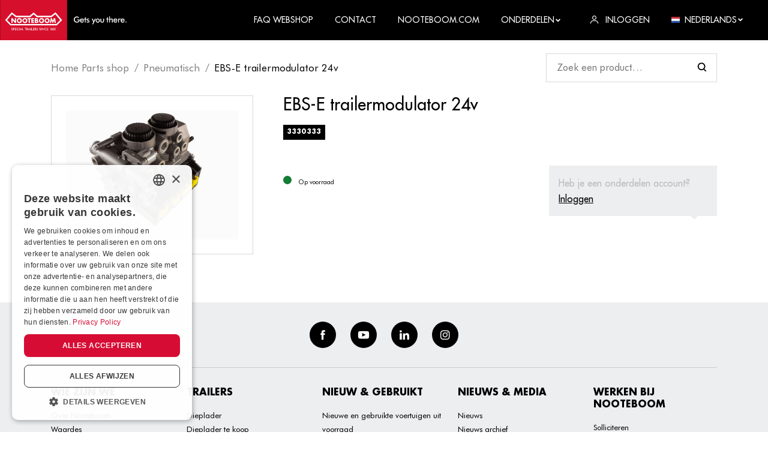

--- FILE ---
content_type: text/html; charset=utf-8
request_url: https://ba1c9516-8635-4d32-bec6-e34b442fc54e.azurewebsites.net/nl/product/ebs-e-trailermodulator-24v?rq=%3Fmg%3DPNEUMATISCH%26page%3D5
body_size: 18690
content:


<!DOCTYPE html>
<html lang="nl-NL">
<head>
    <meta charset="utf-8" />
    <meta name="viewport" content="width=device-width, initial-scale=1.0, viewport-fit=cover">
            <title>Product | Nooteboom</title>
            <meta property="og:title" content="Product | Nooteboom" />
    <meta property="og:locale" content="nl-NL" />
    <meta property="og:image:width" content="1200" />
    <meta property="og:image:height" content="600" />
    <meta property="og:site_name" content="Nooteboom B.V." />
    <link rel="apple-touch-icon" sizes="180x180" href="/dist/apple-touch-icon.png?v=2">
    <link rel="icon" type="image/png" sizes="32x32" href="/dist/favicon-32x32.png?v=2">
    <link rel="icon" type="image/png" sizes="16x16" href="/dist/favicon-16x16.png?v=2">
    <link rel="manifest" href="/dist/site.webmanifest?v=2">
    <link rel="mask-icon" href="/dist/safari-pinned-tab.svg?v=2" color="#d6002a">
    <link rel="shortcut icon" href="/dist/favicon.ico?v=2">
    <meta name="msapplication-TileColor" content="#d6002a">
    <meta name="msapplication-config" content="/dist/browserconfig.xml?v=2">
    <meta name="theme-color" content="#d6002a">
    
            <style>
                .icon{line-height:1}.icon:before{font-family:iconFont!important;font-style:normal;font-weight:400!important;vertical-align:top}.icon-arrow-down:before{content:"\f102"}.icon-arrow-left:before{content:"\f104"}.icon-arrow-right:before{content:"\f106"}.icon-cross:before{content:"\f10e"}.icon-facebook:before{content:"\f10f"}.icon-hamburger:before{content:"\f111"}.icon-instagram:before{content:"\f112"}.icon-linkedin:before{content:"\f113"}.icon-user:before{content:"\f117"}.icon-youtube:before{content:"\f118"}html{-ms-text-size-adjust:100%;-webkit-text-size-adjust:100%;font-family:sans-serif}body{margin:0}footer,header,nav{display:block}a{background-color:transparent}h1{font-size:2em;margin:.67em 0}img{border-style:none}svg:not(:root){overflow:hidden}button,input{font:inherit}button,input{overflow:visible}button,input{margin:0}button{text-transform:none}button{-webkit-appearance:button}button::-moz-focus-inner,input::-moz-focus-inner{border:0;padding:0}button:-moz-focusring,input:-moz-focusring{outline:1px dotted ButtonText}.container{margin-left:auto;margin-right:auto;padding-left:15px;padding-right:15px}.container:after{clear:both;content:"";display:table}@media (min-width:544px){.container{max-width:576px}}@media (min-width:768px){.container{max-width:720px}}@media (min-width:992px){.container{max-width:940px}}@media (min-width:1200px){.container{max-width:1140px}}.container-fluid{margin-left:auto;margin-right:auto}.container-fluid:after{clear:both;content:"";display:table}.row{margin-left:-15px;margin-right:-15px}.row:after{clear:both;content:"";display:table}.col-lg-3,.col-md-4,.col-md-8,.col-sm-6,.col-xs-12{min-height:1px;padding-left:15px;padding-right:15px;position:relative}.col-xs-12{float:left;width:100%}@media (min-width:544px){.col-sm-6{float:left;width:50%}}@media (min-width:768px){.col-md-4{float:left;width:33.3333333333%}.col-md-8{float:left;width:66.6666666667%}}@media (min-width:992px){.col-lg-3{float:left;width:25%}}:root{--swiper-theme-color:#007aff}.swiper-container{list-style:none;margin-left:auto;margin-right:auto;overflow:hidden;padding:0;position:relative;z-index:1}.swiper-wrapper{-webkit-box-sizing:content-box;box-sizing:content-box;display:-webkit-box;display:-ms-flexbox;display:flex;height:100%;position:relative;width:100%;z-index:1}.swiper-wrapper{-webkit-transform:translateZ(0);transform:translateZ(0)}.swiper-container-pointer-events{-ms-touch-action:pan-y;touch-action:pan-y}.swiper-slide{-ms-flex-negative:0;flex-shrink:0;height:100%;position:relative;width:100%}.swiper-container-autoheight,.swiper-container-autoheight .swiper-slide{height:auto}.swiper-container-autoheight .swiper-wrapper{-webkit-box-align:start;-ms-flex-align:start;align-items:flex-start}:root{--swiper-navigation-size:44px}.pswp{-webkit-text-size-adjust:100%;-webkit-backface-visibility:hidden;display:none;height:100%;left:0;outline:0;overflow:hidden;position:absolute;top:0;-ms-touch-action:none;touch-action:none;width:100%;z-index:1500}.pswp *{-webkit-box-sizing:border-box;box-sizing:border-box}.pswp__bg{-webkit-backface-visibility:hidden;background:#000;opacity:0;-webkit-transform:translateZ(0);transform:translateZ(0)}.pswp__bg,.pswp__scroll-wrap{height:100%;left:0;position:absolute;top:0;width:100%}.pswp__scroll-wrap{overflow:hidden}.pswp__container{bottom:0;left:0;position:absolute;right:0;top:0;-ms-touch-action:none;touch-action:none}.pswp__container{-webkit-touch-callout:none}.pswp__bg{will-change:opacity}.pswp__container{-webkit-backface-visibility:hidden}.pswp__item{bottom:0;overflow:hidden;right:0}.pswp__item{left:0;position:absolute;top:0}.pswp__button{-webkit-appearance:none;background:0 0;border:0;-webkit-box-shadow:none;box-shadow:none;display:block;float:right;height:44px;margin:0;opacity:.75;overflow:visible;padding:0;position:relative;width:44px}.pswp__button::-moz-focus-inner{border:0;padding:0}.pswp__button,.pswp__button--arrow--left:before,.pswp__button--arrow--right:before{background:url([data-uri]) 0 0 no-repeat;background-size:264px 88px;height:44px;width:44px}.pswp__button--close{background-position:0 -44px}.pswp__button--share{background-position:-44px -44px}.pswp__button--fs{display:none}.pswp__button--zoom{background-position:-88px 0;display:none}.pswp__button--arrow--left,.pswp__button--arrow--right{background:0 0;height:100px;margin-top:-50px;position:absolute;top:50%;width:70px}.pswp__button--arrow--left{left:0}.pswp__button--arrow--right{right:0}.pswp__button--arrow--left:before,.pswp__button--arrow--right:before{background-color:rgba(0,0,0,.3);content:"";height:30px;position:absolute;top:35px;width:32px}.pswp__button--arrow--left:before{background-position:-138px -44px;left:6px}.pswp__button--arrow--right:before{background-position:-94px -44px;right:6px}.pswp__share-modal{-webkit-backface-visibility:hidden;background:rgba(0,0,0,.5);display:block;height:100%;left:0;opacity:0;padding:10px;position:absolute;top:0;width:100%;will-change:opacity;z-index:1600}.pswp__share-modal--hidden{display:none}.pswp__share-tooltip{-webkit-backface-visibility:hidden;background:#fff;border-radius:2px;-webkit-box-shadow:0 2px 5px rgba(0,0,0,.25);box-shadow:0 2px 5px rgba(0,0,0,.25);display:block;position:absolute;right:44px;top:56px;-webkit-transform:translateY(6px);transform:translateY(6px);width:auto;will-change:transform;z-index:1620}.pswp__counter{color:#fff;font-size:13px;height:44px;left:0;line-height:44px;opacity:.75;padding:0 10px;position:absolute;top:0}.pswp__caption{bottom:0;left:0;min-height:44px;position:absolute;width:100%}.pswp__caption__center{color:#ccc;font-size:13px;line-height:20px;margin:0 auto;max-width:420px;padding:10px;text-align:left}.pswp__preloader{direction:ltr;height:44px;left:50%;margin-left:-22px;opacity:0;position:absolute;top:0;width:44px;will-change:opacity}.pswp__preloader__icn{height:20px;margin:12px;width:20px}@media screen and (max-width:1024px){.pswp__preloader{float:right;left:auto;margin:0;position:relative;top:auto}}.pswp__ui{-webkit-font-smoothing:auto;opacity:1;visibility:visible;z-index:1550}.pswp__top-bar{height:44px;left:0;position:absolute;top:0;width:100%}.pswp__caption,.pswp__top-bar{-webkit-backface-visibility:hidden;will-change:opacity}.pswp__caption,.pswp__top-bar{background-color:rgba(0,0,0,.5)}.pswp__ui--hidden .pswp__button--arrow--left,.pswp__ui--hidden .pswp__button--arrow--right,.pswp__ui--hidden .pswp__caption,.pswp__ui--hidden .pswp__top-bar{opacity:.001}*,:after,:before{-webkit-box-sizing:border-box;box-sizing:border-box}html{font-size:16px;overflow-x:hidden}@media (max-width:74.9em){html{font-size:15px}}@media (max-width:61.9em){html{font-size:14px}}@media (max-width:33.9em){html{font-size:13.5px}}body{background-color:#fff}img{vertical-align:middle}.b-lazy-fade{opacity:0}.b-lazy-fade.b-loaded{opacity:1}ul{margin-top:0}.relative{position:relative}.search_wrapper{-webkit-box-align:center;-ms-flex-align:center;-webkit-box-pack:justify;-ms-flex-pack:justify;align-items:center;background-color:#fff;display:-webkit-box;display:-ms-flexbox;display:flex;justify-content:space-between;position:sticky;top:67px;z-index:3}.search_wrapper .form_control{min-width:150px}@media (min-width:47.9em){.search_wrapper .form_control{min-width:285px}}.gallery_item{display:block;text-decoration:none}.pswp__caption{-webkit-box-align:center;-ms-flex-align:center;align-items:center;background-color:rgba(255,255,255,.3)!important;display:-webkit-box;display:-ms-flexbox;display:flex;min-height:60px}.pswp__caption__center{color:#fff!important;font-size:1.25rem!important;line-height:1.2!important}.panel{background-color:#fff;display:block;position:relative;text-decoration:none;width:100%}.panel_body{padding:2rem;width:100%}@media (max-width:47.9em){.panel_body{padding:1.5rem}}.panel--shadow{-webkit-box-shadow:0 0 20px 0 rgba(0,0,0,.1);box-shadow:0 0 20px 0 rgba(0,0,0,.1)}.panel--light{background-color:#edeef0}@media (max-width:47.9em){html .panel--login{display:none}html.js--loaded .panel--login{display:block}}.panel--login{color:#000;max-width:75vw;opacity:0;position:absolute;right:0;top:100%;-webkit-transform:translateY(0);transform:translateY(0);visibility:hidden;width:340px;z-index:1}@media (max-width:61.9em){.panel--login{width:240px}}.panel--login .form_group{margin-bottom:.5rem}.row--flex{display:-webkit-box;display:-ms-flexbox;display:flex;-ms-flex-wrap:wrap;flex-wrap:wrap}.row{margin-left:-10px;margin-right:-10px}.row>[class*=col-]{padding-left:10px;padding-right:10px}@media (max-width:33.9em){.row{margin-left:-7px;margin-right:-7px}.row>[class*=col-]{padding-left:7px;padding-right:7px}}.row--margin{margin-bottom:-20px}.row--margin>[class*=col-]{margin-bottom:20px}@media (max-width:33.9em){.row--margin{margin-bottom:-14px}.row--margin>[class*=col-]{margin-bottom:14px}}@media (min-width:74.9em){.row--big{margin-left:-25px;margin-right:-25px}.row--big>[class*=col-]{padding-left:25px;padding-right:25px}}.container-fluid{padding-left:15px;padding-right:15px}@media (min-width:47.9em){.container-fluid{padding-left:2rem;padding-right:2rem}}@media (min-width:1300px){.container{max-width:1205px}}body{font-family:Futura,Helvetica Neue,Helvetica,Arial,sans-serif;font-size:1rem;line-height:1.66}a{color:inherit}p{margin-top:0}.h5,.h6,h1{font-weight:700;line-height:1.3;margin-bottom:1rem;margin-top:0;text-transform:uppercase}h1{font-size:2.8rem;line-height:1.1}.h5{font-size:1.15rem}.h6{font-size:1rem}@media (max-width:47.9em){h1{font-size:2.25rem}}@media (max-width:33.9em){h1{font-size:2rem}}.logo{display:inline-block;vertical-align:middle}.logo_link{display:block;font-size:0}.logo_image{height:67px;width:211px}.logo_text{clip:rect(0 0 0 0);border:0;-webkit-clip-path:inset(100%);clip-path:inset(100%);height:1px;margin:-1px;overflow:hidden;padding:0;position:absolute;white-space:nowrap;width:1px}.btn{border:0;border-radius:0;display:inline-block;font-size:1rem;font-size:13px;font-weight:700;line-height:1;outline:0;position:relative;text-align:center;text-decoration:none;text-transform:uppercase;vertical-align:middle;white-space:nowrap}.btn .icon{display:inline-block}.btn .icon-arrow-right{margin-left:.5rem;-webkit-transform:scale(.9);transform:scale(.9);-webkit-transform-origin:center center;transform-origin:center center}.btn--normal{padding:.95rem 1.5rem}.btn--full{display:block;width:100%}.btn--dark{background-color:#000;border:2px solid #000;color:#fff}#gallery_slider .swiper_next,#gallery_slider .swiper_prev{display:inline-block;font-size:1.15rem;line-height:1;outline:0;padding:.5rem;position:absolute;top:50%;-webkit-transform:translateY(-50%);transform:translateY(-50%);z-index:2}#gallery_slider .swiper_prev{left:0}#gallery_slider .swiper_next{right:0}.backface{background-color:#000;display:none;height:100%;left:0;opacity:0;position:fixed;top:0;visibility:hidden;width:100%;z-index:100}html.js--loaded .backface{display:block}footer{background-color:#edeef0;color:#000;line-height:1.8;padding-bottom:2rem}footer a{text-decoration:none}@media (min-width:74.9em){footer .row>[class*=col-]{width:20%}}footer .row--margin{margin-bottom:-25px}footer .row--margin>[class*=col-]{margin-bottom:25px}footer ul{font-size:13px;list-style:none;list-style-image:none;margin-bottom:0;padding-left:0}.social{-webkit-box-align:center;-ms-flex-align:center;-webkit-box-pack:center;-ms-flex-pack:center;align-items:center;border-bottom:1px solid rgba(0,0,0,.15);display:-webkit-box;display:-ms-flexbox;display:flex;-ms-flex-wrap:wrap;flex-wrap:wrap;justify-content:center;margin-bottom:2rem;padding:2rem 0}.social li{margin:0 .75rem}.social a{-webkit-box-align:center;-ms-flex-align:center;-webkit-box-pack:center;-ms-flex-pack:center;align-items:center;background-color:#000;border-radius:50%;color:#fff;display:-webkit-inline-box;display:-ms-inline-flexbox;display:inline-flex;height:2.75rem;justify-content:center;width:2.75rem}.social a .icon{font-size:1rem}.footer_title{font-size:1rem}@media (max-width:33.9em){.footer_title{margin-bottom:.25rem}}.img-full{height:auto;width:100%}.text-center{text-align:center}.section{margin-bottom:3.75rem}.section--padding-b{padding-bottom:3.75rem}@media (max-width:47.9em){.section{margin-bottom:2.5rem}.section--padding-b{padding-bottom:2.5rem}}.labels{display:-webkit-box;display:-ms-flexbox;display:flex;-ms-flex-wrap:wrap;flex-wrap:wrap;list-style:none;list-style-image:none;padding-left:0}.labels li{margin-right:.65rem}.label{background-color:transparent;border:1px solid #000;color:#000;display:inline-block;font-size:11px;font-weight:700;line-height:1;padding:.35rem;text-decoration:none;text-transform:uppercase}.label--solid{background-color:#000;border-color:#000;color:#fff}.form_control{background-color:#fff;border:1px solid rgba(0,0,0,.15);border-radius:0;outline:0;padding:.65rem 1.15rem;width:100%}.search .form_control{background-image:url([data-uri])}.search .form_control{-webkit-appearance:none;-moz-appearance:none;appearance:none;background-position:95%;background-position:right 1rem center;background-repeat:no-repeat;background-size:1rem 1rem;padding-right:2.75rem}.form_group{margin-bottom:1.5rem}.breadcrumb{font-size:17px;margin-bottom:2rem;margin-top:2rem}.breadcrumb ul{display:-webkit-box;display:-ms-flexbox;display:flex;-ms-flex-wrap:wrap;flex-wrap:wrap;list-style:none;list-style-image:none;margin-bottom:0;padding-left:0}.breadcrumb ul a{text-decoration:none}.breadcrumb ul li{display:inline-block;position:relative}.breadcrumb ul li:not(:last-child){margin-right:.75rem;padding-right:.75rem}.breadcrumb ul li:not(:last-child) a{opacity:.5}.breadcrumb ul li:not(:last-child):after{content:"/";display:inline-block;opacity:.5;position:absolute;right:0;top:0;-webkit-transform:translateX(50%);transform:translateX(50%)}.product_price{-webkit-box-align:start;-ms-flex-align:start;align-items:flex-start;display:-webkit-inline-box;display:-ms-inline-flexbox;display:inline-flex;font-weight:700;margin-bottom:0}.product_price>span{-ms-flex-negative:0;display:inline-block;flex-shrink:0;line-height:1}.product_price>span:first-child{font-size:1.875rem;margin-right:.25rem;position:relative}.product_price>span:first-child:before{content:"€"}.product_price>span:first-child:after{bottom:0;content:attr(data-numberdecimalseparator);font-size:1.35rem;position:absolute;right:-.2rem;-webkit-transform:translateX(100%);transform:translateX(100%)}.product_price--big{margin-bottom:.5rem}.product_price--big>span{font-size:1.31rem}.product_price--big>span:first-child{font-size:2.56rem;margin-right:.25rem}.product_price--big>span:first-child:after{font-size:2rem;right:-.2rem}.product_stock{-webkit-box-align:center;-ms-flex-align:center;align-items:center;display:-webkit-inline-box;display:-ms-inline-flexbox;display:inline-flex;font-size:11px}.product_stock>span{-ms-flex-negative:0;flex-shrink:0}.product_stock-indicator{background-color:#147c34;border-radius:50%;display:inline-block;height:14px;margin-right:.5rem;width:14px}.product_stock--red .product_stock-indicator{background-color:#d6002a}.productdetail_gallery{border:1px solid rgba(0,0,0,.15);padding:1.5rem}.productdetail_title{font-size:1.75rem;font-weight:500;text-transform:none}.productdetail_login{color:#bbb;display:block;font-weight:500;margin-bottom:1.35rem;margin-left:auto;padding:1rem;position:relative}@media (min-width:47.9em){.productdetail_login{margin-top:-6rem;max-width:280px}}.productdetail_login:after{border-color:#edeef0 transparent transparent;border-style:solid;border-width:6px 6px 0;content:"";display:inline-block;height:0;position:absolute;right:2rem;top:100%;width:0}.productdetail_login a{color:#000;text-decoration:underline}header{background-color:#000;color:#fff;font-weight:500;position:sticky;top:0;z-index:101}header ul{list-style:none;list-style-image:none;margin-bottom:0;padding-left:0}header ul a{text-decoration:none}nav{font-size:14px}nav>.container-fluid{padding-left:0}.nav_link{text-transform:uppercase}.nav_wrapper{-webkit-box-pack:justify;-ms-flex-pack:justify;-webkit-box-align:center;-ms-flex-align:center;align-items:center;display:-webkit-box;display:-ms-flexbox;display:flex;justify-content:space-between}.nav_wrapper li{margin-left:2rem}.nav_wrapper li a,.nav_wrapper li span{-webkit-box-align:center;-ms-flex-align:center;align-items:center;display:-webkit-inline-box;display:-ms-inline-flexbox;display:inline-flex}.nav_wrapper li a .icon,.nav_wrapper li a img,.nav_wrapper li span .icon,.nav_wrapper li span img{display:inline-block;font-size:.875rem;margin-right:.5rem}.nav_wrapper li a .icon.icon-small,.nav_wrapper li span .icon.icon-small{font-size:.5rem}.dropdown_menu{background-color:#edeef0;-webkit-box-shadow:0 0 20px 0 rgba(0,0,0,.1);box-shadow:0 0 20px 0 rgba(0,0,0,.1);color:#000;display:block;font-size:13px;font-weight:500;opacity:0;position:absolute;right:0;top:100%;-webkit-transform:translateY(-.5rem);transform:translateY(-.5rem);visibility:hidden;width:200px;z-index:1}.dropdown_menu ul{list-style:none;list-style-image:none;margin-bottom:0;padding-left:0}.dropdown_menu ul li{display:block;margin:0}.dropdown_menu ul li:not(:last-child){border-bottom:1px solid #fff}.dropdown_menu ul li a{color:#d6002a;display:block;font-weight:500;line-height:inherit;padding:.35rem 1.35rem;text-decoration:none;text-transform:none}@media (min-width:61.9em){.nav_toggle{display:none!important}.nav_link{padding-bottom:.25rem;padding-top:.25rem}.nav_item{display:inline-block;margin-left:1.5rem}.dropdown{position:relative}}.img-icon{height:auto;width:14px}.nav_toggle{display:inline-block;font-size:1.25rem;font-weight:700;line-height:1;margin:-.5rem -1rem;padding:.5rem 1rem;text-align:center;text-decoration:none;text-transform:uppercase}.nav_toggle span{font-size:.625rem;margin-top:8px}.nav_toggle i,.nav_toggle span{display:block}@media (max-width:61.9em){html.js--loaded .header_backface,html.js--loaded .nav{display:block}.header_backface{left:0;opacity:0;visibility:hidden;z-index:100}.header_backface,.nav{background-color:#000;display:none;height:100%;position:fixed;top:0;width:100%}.nav{-webkit-overflow-scrolling:touch;-webkit-box-shadow:0 0 25px 0 rgba(0,0,0,.15);box-shadow:0 0 25px 0 rgba(0,0,0,.15);color:#fff;font-size:1.15rem;max-width:320px;overflow-y:auto;padding:5rem 2rem 2rem;right:0;-webkit-transform:translateX(101%);transform:translateX(101%);z-index:101}.nav .nav_toggle{font-size:1.5rem;position:absolute;right:1.5rem;top:1.5rem}.nav .dropdown{position:relative}.nav .dropdown_menu{padding-left:1rem}.nav .nav_item{margin-bottom:.5rem}.nav .nav_link{font-weight:700}}@font-face{font-display:swap;font-family:Futura;font-style:normal;font-weight:700;src:url(../Futura-Bold.woff2) format("woff2"),url(../Futura-Bold.woff) format("woff"),url(../Futura-Bold.ttf) format("truetype")}@font-face{font-display:swap;font-family:Futura;font-style:normal;font-weight:400;src:url(../FuturaBT-Book.woff2) format("woff2"),url(../FuturaBT-Book.woff) format("woff"),url(../FuturaBT-Book.ttf) format("truetype")}@font-face{font-display:swap;font-family:Futura;font-style:normal;font-weight:500;src:url(../Futura.woff2) format("woff2"),url(../Futura.woff) format("woff"),url(../Futura.ttf) format("truetype")}
            </style>
        <link href="/dist/futura.css?v=1.0.1.20" rel="stylesheet">
    <link rel="stylesheet" type="text/css" href="/dist/css/app.css?v=1.0.1.20">
    <script type="application/ld+json">

        {
        "@context": "http://schema.org",
        "@type": "BreadcrumbList",
        "itemListElement":
        [
            
                {
                "@type": "ListItem",
                "position": 1,
                "item":
                {
                "@id": "/nl",
                "name": "Home Parts shop"
                }
                },
            
        {
        "@type": "ListItem",
        "position": 2,
        "item":
        {
        "@id": "/nl/product",
        "name": "Product"
        }
        }
        ]
        }
    </script>

    <script type='application/ld+json'>
        {
        "@context":"https:\/\/schema.org",
        "@type":"Organization",
        "url":"https:\/\/www.nooteboom.com\/",
        "sameAs":[
            
                "https://www.facebook.com/nooteboomtrailers",
            
            
                "https://www.youtube.com/user/Nooteboomtrailers",
            
            
                "https://www.linkedin.com/company/nooteboom-trailers",
            
            
                "https://www.instagram.com/nooteboomtrailers/"
            
        ],
        "@id":"https:\/\/www.nooteboom.com\/#organization",
        "name":"Nooteboom B.V.",
        "email":"parts@nooteboom.com",
        "telephone":"+31 (0)24 648 88 24",
        "address": {
        "@type": "PostalAddress",
        "addressLocality": "Wijchen",
        "postalCode": "6600 AD",
        "streetAddress": "Nieuweweg 190"
        },
        "logo":"https:\/\/www.nooteboom.com\"
        }
    </script>

        <!-- Google Tag Manager -->
        <script>
    (function (w, d, s, l, i) {
		w[l] = w[l] || []; w[l].push({
			'gtm.start':
				new Date().getTime(), event: 'gtm.js'
		}); var f = d.getElementsByTagName(s)[0],
			j = d.createElement(s), dl = l != 'dataLayer' ? '&l=' + l : ''; j.async = true; j.src =
				'https://www.googletagmanager.com/gtm.js?id=' + i + dl; f.parentNode.insertBefore(j, f);
        })(window, document, 'script', 'dataLayer', 'GTM-55CWWDX');
        </script>
        <!-- End Google Tag Manager -->
    </head>
<body class="desktop">
        <!-- Google Tag Manager (noscript) -->
        <noscript>
            <iframe src="https://www.googletagmanager.com/ns.html?id=GTM-55CWWDX"
                    height="0" width="0" style="display:none;visibility:hidden"></iframe>
        </noscript>
        <!-- End Google Tag Manager (noscript) -->
    


<header id="header">
    <nav>
        <div class="container-fluid">
            <div class="nav_wrapper">
                <div class="logo">
                    <a class="logo_link" href="/nl" title="Nooteboom B.V.">
                        <svg class="logo_image" xmlns="http://www.w3.org/2000/svg" viewBox="0 0 433.076 137.767"><path fill="#D60F2C" d="M0 0h229.572v137.767H0z" /><g fill="#FFF"><path d="M37.136 82.044l-13.283-13.16 16.725-19.925 13.08 10.076h49.89l11.299-9.921 11.299 9.921h49.89l13.08-10.076 16.725 19.925-13.283 13.16H37.136zm157.367 4.575l17.941-17.657-22.559-26.887-15.469 11.905h-46.407l-13.16-11.542-13.201 11.583H55.237l-15.47-11.905-22.556 26.895 17.941 17.657H194.51l-.007-.049z" /><path d="M50.499 72.367h-.041l-7.694-9.921h-4.211v16.199h4.211v-9.921h.041l7.694 9.921h4.211V62.446h-4.211v9.921zm15.146-10.448a8.651 8.651 0 10.598 17.29 8.651 8.651 0 00-.593-17.289l-.005-.001m0 13.201a4.632 4.632 0 01-4.579-4.682l.004-.138a4.586 4.586 0 019.152 0 4.657 4.657 0 01-4.575 4.82m19.074-13.201a8.65 8.65 0 00-8.352 8.939 8.65 8.65 0 008.939 8.352 8.65 8.65 0 008.352-8.939v-.01a8.647 8.647 0 00-8.944-8.342h-.004m-.001 13.201a4.632 4.632 0 01-4.579-4.682l.004-.138a4.586 4.586 0 019.152 0 4.657 4.657 0 01-4.575 4.82m13.159 3.523h4.217V66.007h3.483v-3.563H94.395v3.563h3.483l-.006 12.636zm9.194 0h9.232V75.08h-5.021v-2.794h4.779v-3.563h-4.779v-2.714h5.021v-3.563h-9.232v16.197zm24.216-4.495a3.624 3.624 0 00-3.321-4.131v-.041a3.389 3.389 0 001.783-3.321c0-3.084-1.943-4.211-4.82-4.211h-6.033v16.199h6.479c2.996 0 5.912-1.094 5.912-4.495m-8.18-8.464h.284c1.133 0 2.467.08 2.467 1.579 0 1.378-1.174 1.579-2.262 1.579h-.485l-.004-3.158zm.568 9.759h-.568V71.96h.446c1.378 0 3.442-.206 3.442 1.783.042 1.741-2.105 1.7-3.32 1.7m17.941-13.526a8.651 8.651 0 10.598 17.29 8.651 8.651 0 00-.593-17.289l-.005-.001m0 13.201a4.632 4.632 0 01-4.579-4.682l.004-.138a4.586 4.586 0 019.152 0 4.655 4.655 0 01-4.575 4.819m19.073-13.2a8.651 8.651 0 108.949 8.343 8.648 8.648 0 00-8.943-8.34m0 13.2a4.632 4.632 0 01-4.579-4.682l.004-.138a4.586 4.586 0 019.152 0 4.657 4.657 0 01-4.575 4.82m27.821-12.674h-4.217l-3.483 8.667-3.29-8.667h-4.131l-2.753 16.199h4.172l1.378-9.315h.041l3.726 9.315h1.659l3.888-9.315h.041l1.174 9.315h4.252l-2.457-16.199zM39.401 101.563a1.454 1.454 0 001.499 1.094 1.129 1.129 0 001.256-1.174c0-.769-.568-.971-1.378-1.337-1.378-.689-2.147-1.215-2.147-2.389a2.143 2.143 0 012.349-2.147 2.182 2.182 0 012.262 1.295l-1.012.526a1.368 1.368 0 00-1.174-.728 1.007 1.007 0 00-1.133.973c0 .769.617.971 1.499 1.376 1.378.648 2.025 1.215 2.025 2.309a2.343 2.343 0 01-2.591 2.429 2.26 2.26 0 01-2.467-1.783l1.012-.444zm6.805 2.026H44.99v-7.857h1.943a3.434 3.434 0 011.984.411c.526.423.825 1.067.81 1.742a2.203 2.203 0 01-.81 1.781 3.354 3.354 0 01-1.984.411h-.73l.003 3.512zm.411-4.575c1.174 0 1.783-.121 1.783-1.053s-.568-1.133-1.783-1.133h-.331v2.188l.331-.002zm4.415-3.29h4.374v1.094h-3.117v1.984h3.117v1.133h-3.117v2.552h3.117v1.133h-4.374v-7.896zm9.88 1.011a2.797 2.797 0 00-2.916 2.957 2.748 2.748 0 002.753 2.916 3.872 3.872 0 002.552-.971v1.417a4.143 4.143 0 01-6.6-3.403 4 4 0 011.215-2.955 4.063 4.063 0 012.957-1.174 4.44 4.44 0 012.552.81l-.08 1.295a3.754 3.754 0 00-2.43-.89m4.171-1.011h1.256v7.857h-1.256v-7.857zm7.573 5.831h-3.117l-.89 2.025h-1.337l3.806-8.141 3.806 8.141H73.59l-.931-2.025zm-.446-1.053l-.81-1.783a4.705 4.705 0 01-.284-.89c-.064.306-.16.604-.284.89l-.81 1.783h2.188zm3.563-4.778h1.256v6.722h2.836v1.133h-4.131l.039-7.855zm11.217 7.857h-1.256V96.82H83.68v-1.094h5.426v1.094H87.05l-.057 6.763zm4.415 0h-1.215v-7.857h1.783a3.085 3.085 0 011.943.446c.521.423.807 1.071.769 1.742a1.86 1.86 0 01-1.783 2.105l2.714 3.563h-1.458l-2.591-3.524h-.162v3.525zm.325-4.495c1.133 0 1.659-.121 1.659-1.094s-.526-1.174-1.659-1.174h-.243v2.262l.243.006z" /><path d="M100.835 101.565h-3.117l-.89 2.025h-1.337l3.806-8.139 3.806 8.139h-1.337l-.931-2.025zm-.485-1.052l-.81-1.783a4.705 4.705 0 01-.284-.89 4.544 4.544 0 01-.284.89l-.81 1.783h2.188zm3.644-4.779h1.256v7.857h-1.256v-7.857zm3.241 0h1.256v6.722h2.831v1.133h-4.131v-7.857l.044.002zm5.346 0h4.374v1.094h-3.117v1.984h3.117v1.133h-3.117v2.552h3.117v1.133h-4.374v-7.896zm7.209 7.857h-1.215v-7.857h1.783a3.079 3.079 0 011.943.446c.521.423.807 1.071.769 1.742a1.86 1.86 0 01-1.783 2.105l2.714 3.563h-1.458l-2.591-3.522h-.162v3.523zm.284-4.495c1.133 0 1.659-.121 1.659-1.094s-.526-1.174-1.659-1.174h-.243v2.262l.243.006zm5.385 2.467a1.454 1.454 0 001.499 1.094 1.129 1.129 0 001.256-1.174c0-.769-.568-.971-1.378-1.337-1.378-.689-2.147-1.215-2.147-2.389a2.143 2.143 0 012.349-2.147 2.182 2.182 0 012.262 1.295l-1.012.526a1.368 1.368 0 00-1.174-.728 1.007 1.007 0 00-1.133.973c0 .769.617.971 1.499 1.376 1.378.648 2.025 1.215 2.025 2.309a2.343 2.343 0 01-2.591 2.431 2.26 2.26 0 01-2.467-1.783l1.012-.446zm9.557 0a1.454 1.454 0 001.499 1.094 1.129 1.129 0 001.256-1.174c0-.769-.568-.971-1.378-1.337-1.378-.689-2.147-1.215-2.147-2.389a2.143 2.143 0 012.349-2.147 2.182 2.182 0 012.262 1.295l-1.012.526a1.368 1.368 0 00-1.174-.728 1.007 1.007 0 00-1.133.973c0 .769.617.971 1.499 1.376 1.378.648 2.025 1.215 2.025 2.309a2.343 2.343 0 01-2.591 2.431 2.26 2.26 0 01-2.467-1.783l1.012-.446zm5.63-5.831h1.256v7.857h-1.256v-7.857zm3.29-.284l4.98 4.779c.316.295.601.62.851.973v-5.426h1.174v8.141l-5.062-4.9a8.033 8.033 0 01-.769-.89v5.468h-1.174v-8.145zm12.878 1.296a2.797 2.797 0 00-2.916 2.957 2.748 2.748 0 002.753 2.916 3.865 3.865 0 002.552-.973v1.417a4.143 4.143 0 01-6.6-3.401 4.003 4.003 0 011.215-2.957 4.063 4.063 0 012.957-1.174 4.44 4.44 0 012.552.81l-.08 1.295a3.76 3.76 0 00-2.447-.888l.014-.002zm4.131-1.012h4.374v1.094h-3.117v1.984h3.117v1.133h-3.117v2.552h3.117v1.133h-4.374v-7.896zm11.38 1.094h-1.62l.485-1.012h2.309v7.775h-1.174v-6.763zm3.199.931a2.451 2.451 0 014.859.041 1.645 1.645 0 01-1.133 1.62 2.035 2.035 0 011.378 2.025c0 1.417-.973 2.309-2.714 2.309-1.701 0-2.673-.89-2.673-2.309a2.007 2.007 0 011.378-2.056 1.523 1.523 0 01-1.094-1.62m3.887 3.644a1.46 1.46 0 00-2.915 0 1.46 1.46 0 002.915 0m-2.632-3.604a1.03 1.03 0 001.174 1.053c.769 0 1.174-.411 1.174-1.053a1.045 1.045 0 00-1.174-1.094 1.065 1.065 0 00-1.174 1.094m5.347-.041a2.451 2.451 0 014.859.041 1.645 1.645 0 01-1.133 1.62 2.035 2.035 0 011.378 2.025c0 1.417-.973 2.309-2.714 2.309-1.701 0-2.673-.89-2.673-2.309a2.007 2.007 0 011.378-2.056 1.523 1.523 0 01-1.094-1.62m3.926 3.643a1.46 1.46 0 00-2.915 0 1.303 1.303 0 001.458 1.378 1.32 1.32 0 001.457-1.378m-2.673-3.604a1.03 1.03 0 001.174 1.053c.769 0 1.174-.411 1.174-1.053a1.045 1.045 0 00-1.174-1.094 1.065 1.065 0 00-1.169.95c-.005.048-.006.096-.005.144m6.317-.973h-1.62l.485-1.012h2.309v7.775h-1.174v-6.763z" /></g><path fill="#FFF" d="M272.376 66.737c.041.81.041 1.417.041 1.863 0 5.669-3.401 8.869-9.232 8.869a10.135 10.135 0 01-7.736-2.916 10.655 10.655 0 01-2.916-7.573 10.191 10.191 0 013.037-7.532 10.748 10.748 0 017.608-2.916 9.132 9.132 0 017.532 3.483l-2.389 1.783a6.335 6.335 0 00-5.104-2.309 7.06 7.06 0 00-7.33 7.491 7.146 7.146 0 007.37 7.608c3.726 0 5.994-1.863 5.994-4.82v-.284h-4.811v-2.753l7.936.006zm4.617 4.211a3.563 3.563 0 003.267 3.837c.125.01.251.013.377.01a4.149 4.149 0 004.049-2.552l2.467 1.417a6.925 6.925 0 01-6.479 3.847 6.462 6.462 0 01-6.804-6.965 6.613 6.613 0 016.804-6.964 6.137 6.137 0 016.641 6.802v.568h-10.322zm3.767-4.861a3.307 3.307 0 00-3.563 2.836h7.086a3.136 3.136 0 00-3.523-2.836m9.637.568h-2.262v-2.591h2.262v-4.9h2.957v4.9h2.262v2.591h-2.262v10.328h-2.957V66.655zm8.059 6.641a2.685 2.685 0 002.916 1.984c1.337 0 2.106-.689 2.106-1.7 0-1.337-1.295-1.458-3.084-2.227-2.467-1.053-3.726-2.025-3.726-3.927 0-2.227 1.863-3.888 4.935-3.888a4.252 4.252 0 014.131 2.106l-2.106 1.458a2.222 2.222 0 00-2.147-1.337c-1.133 0-1.863.568-1.863 1.499 0 1.256 1.417 1.458 3.401 2.262 2.262.89 3.321 1.943 3.321 3.847 0 2.511-1.904 4.131-5.264 4.131a5.085 5.085 0 01-5.104-2.879l2.484-1.329zm17.169 9.759l3.563-7.209-4.729-11.825h3.29l2.389 6.722c.297.826.503 1.682.617 2.552a15.67 15.67 0 01.931-2.348l3.2-6.884h3.2l-9.315 19.035h-3.117l-.029-.043zm14.011-17.453a7.172 7.172 0 015.021-2.025 7.095 7.095 0 015.062 2.025 6.803 6.803 0 012.106 4.9 6.579 6.579 0 01-2.056 4.9 7.287 7.287 0 01-10.125.041 6.738 6.738 0 01-2.106-4.935 6.647 6.647 0 012.106-4.9m5.022.648a4.303 4.303 0 00-.584 8.584 4.302 4.302 0 004.594-4.29 4.113 4.113 0 00-3.926-4.291l-.084-.003m11.905 5.062c0 2.43.89 3.522 3.29 3.522s3.29-1.094 3.29-3.522v-7.289h2.957v6.399c0 4.82-1.783 7.088-6.237 7.088-4.536 0-6.278-2.227-6.278-7.088v-6.399h2.957v7.289h.021zm19.925-4.657h-2.262V64.07h2.262v-4.9h2.957v4.9h2.262v2.591h-2.262v10.322h-2.963l.006-10.322zm7.168-10.853h2.794v10.326a5.425 5.425 0 015.021-2.552 4.4 4.4 0 014.049 1.822c.58 1.15.806 2.447.648 3.726v7.853h-2.996v-6.642c0-2.879-.364-4.211-2.836-4.211a3.534 3.534 0 00-3.117 1.458 6.452 6.452 0 00-.568 3.522v5.914h-2.957l-.038-21.216zm17.98 15.146a3.563 3.563 0 003.643 3.847 4.149 4.149 0 004.049-2.552l2.467 1.417a6.925 6.925 0 01-6.479 3.847 6.462 6.462 0 01-6.804-6.965 6.613 6.613 0 016.804-6.964 6.137 6.137 0 016.641 6.802v.568h-10.321zm3.767-4.861a3.307 3.307 0 00-3.563 2.836h7.047a3.122 3.122 0 00-3.484-2.836m15.227-2.51a5.624 5.624 0 012.43.568l-1.053 2.511a2.91 2.91 0 00-1.822-.526c-2.106 0-2.753 1.659-2.753 5.141v5.669h-2.957V63.99h2.957v2.095a3.202 3.202 0 013.2-2.511m5.628 7.37a3.564 3.564 0 003.643 3.854 4.149 4.149 0 004.049-2.552l2.467 1.417a6.925 6.925 0 01-6.479 3.847 6.462 6.462 0 01-6.804-6.965 6.613 6.613 0 016.804-6.964 6.137 6.137 0 016.641 6.802v.568l-10.321-.007zm3.767-4.861a3.307 3.307 0 00-3.563 2.836h7.086a3.136 3.136 0 00-3.398-2.849c-.043.003-.084.008-.125.013m11.257 7.573a1.78 1.78 0 011.783 1.778l-.001.044a1.782 1.782 0 01-3.563 0 1.78 1.78 0 011.739-1.821h.044" /></svg>
                        <span class="logo_text">
                            Nooteboom B.V.
                        </span>
                    </a>

                </div>

                <div class="nav">
                    <a href="#" class="nav_toggle">
                        <i class="icon icon-cross"></i>
                    </a>
                    <ul>
                            <li class="nav_item">
                                <a class="nav_link" href="/nl/faq-parts-shop" target="_blank" rel="noopener noreferrer">
                                    <span>FAQ webshop</span>
                                </a>
                            </li>
                        <li class="nav_item">
                            <a class="nav_link" href="https://www.nooteboom.com/contact-us/" target="_blank" rel="noopener noreferrer">
                                <span>Contact</span>
                            </a>
                        </li>
                        <li class="nav_item">
                            <a class="nav_link" href="https://www.nooteboom.com" target="_blank" rel="noopener noreferrer">
                                <span>nooteboom.com</span>
                            </a>
                        </li>
                                    <li class="nav_item dropdown">
                                        <a href="/nl" class="nav_link">
                                            Onderdelen <i class="icon icon-arrow-down icon-small"></i>
                                        </a>
                                        <div class="dropdown_menu">
                                            <ul>
                                                    <li>
                                                        <a href="/nl?mg=ACCESSOIRES">Accessoires</a>
                                                    </li>
                                                    <li>
                                                        <a href="/nl?mg=ASSEN">Assen</a>
                                                    </li>
                                                    <li>
                                                        <a href="/nl?mg=BESTURING">Besturing</a>
                                                    </li>
                                                    <li>
                                                        <a href="/nl?mg=HYDRAULISCHX">Hydraulisch</a>
                                                    </li>
                                                    <li>
                                                        <a href="/nl?mg=ELECTRA">Electra</a>
                                                    </li>
                                                    <li>
                                                        <a href="/nl?mg=PNEUMATISCH">Pneumatisch</a>
                                                    </li>
                                            </ul>
                                        </div>
                                    </li>
                                                    <li class="relative nav_item">
                                <a href="#" class="toggle_login-panel nav_link">
                                    <i class="icon icon-user"></i>
                                    <span>Inloggen</span>
                                </a>
                                



<div class="panel panel--shadow panel--login ">
    <div class="panel_body">
        <p class="h5">Inloggen klantenportaal</p>
<form action="/nl/product/ebs-e-trailermodulator-24v?rq=%3Fmg%3DPNEUMATISCH%26page%3D5" class="foundationForm" enctype="multipart/form-data" method="post"><input id="loginModel_RedirectUrl" name="loginModel.RedirectUrl" type="hidden" value="/nl/mijn-account" />            <div class="form_group">
                <input class="form_control" data-val="true" data-val-required="The Username field is required." id="loginModel_Username" name="loginModel.Username" placeholder="E-mail adres" type="text" value="" />
            </div>
            <div class="form_group">
                <input class="form_control" data-val="true" data-val-length="The field Password must be a string with a maximum length of 256." data-val-length-max="256" data-val-required="The Password field is required." id="loginModel_Password" name="loginModel.Password" placeholder="Wachtwoord" type="password" />
            </div>
            <div class="form_group">
                <button class="btn btn--normal btn--full btn--dark">Inloggen<i class="icon icon-arrow-right"></i></button>
            </div>
            <div class="form_group text-center">
                <a href="/nl/forgotpassword">Wachtwoord vergeten?</a>
            </div>
<input name="ufprt" type="hidden" value="[base64]" /></form>            </div>
</div>
                            </li>
                        

    <li class="nav_item dropdown">
        <span class="nav_link" href="/nl">
                <img class="img-icon" alt="Flag-nl" src="/dist/images/content/flags/nl.svg">
    <span>Nederlands</span>

            <i class="icon icon-arrow-down icon-small"></i>
        </span>
        <div class="dropdown_menu">
            <ul>
                    <li>
                        <a href="/product/ebs-e-trailermodulator-24v?rq=%3Fmg%3DPNEUMATISCH%26page%3D5" class="">
                                <img class="img-icon" alt="Flag-en" src="/dist/images/content/flags/en.svg">
    <span>English</span>

                        </a>
                    </li>
                    <li>
                        <a href="/fr/product/ebs-e-modulateur-24v?rq=%3Fmg%3DPNEUMATISCH%26page%3D5" class="">
                                <img class="img-icon" alt="Flag-fr" src="/dist/images/content/flags/fr.svg">
    <span>Fran&#231;ais</span>

                        </a>
                    </li>
                    <li>
                        <a href="/de/product/ebs-e-anhangermodulator-24v?rq=%3Fmg%3DPNEUMATISCH%26page%3D5" class="">
                                <img class="img-icon" alt="Flag-de" src="/dist/images/content/flags/de.svg">
    <span>Deutsch</span>

                        </a>
                    </li>
            </ul>
        </div>
    </li>


                    </ul>
                </div>

                <a href="#" class="nav_toggle">
                    <i class="icon icon-hamburger"></i>
                    <span>Menu</span>
                </a>
            </div>
        </div>
    </nav>
</header>

<div class="header_backface"></div>    

<div class="section--padding-b">
    <div class="container">
        <div class="search_wrapper">
            

<div class="breadcrumb">
	<ul>
			<li><a href="/nl">Home Parts shop</a></li>
			<li><a href="/nl?mg=PNEUMATISCH">Pneumatisch</a></li>
		<li>EBS-E trailermodulator 24v</li>
	</ul>
</div>

            

<form class="search" action="/nl" method="get">
	<input type="text" name="search" placeholder="Zoek een product&hellip;" class="form_control">
</form>
        </div>

        


    <div class="row row--big row--margin">
        <div class="col-md-4 col-xs-12">
            <div class="productdetail_gallery gallery">
                        <a href="https://nooteboomimg.azurewebsites.net/3330333.jpg" class="gallery_item" data-index="0" data-title="EBS-E trailermodulator 24v">
                            <img class="img-full" alt="EBS-E trailermodulator 24v" src=https://nooteboomimg.azurewebsites.net/3330333.jpg />
                        </a>
            </div>
        </div>
        <div class="col-md-8 col-xs-12">
            <div class="section">
                <h1 class="productdetail_title">EBS-E trailermodulator 24v</h1>
                <ul class="labels">
                    <li>
                        <span class="label label--solid">3330333</span>
                    </li>
                    
                </ul>
            </div>

            <p id="product_price-f02a5290-c850-4904-8cff-92bc80d2d4a0" class="product_price product_price--big">
                <span id="priceInt-f02a5290-c850-4904-8cff-92bc80d2d4a0" data-numberdecimalseparator=","></span>
                <span id="priceFraction-f02a5290-c850-4904-8cff-92bc80d2d4a0"></span>
            </p>

            <div class="section">
                <span id="stockLoading-f02a5290-c850-4904-8cff-92bc80d2d4a0" class="product_stock">
                    <span>Laden&hellip;</span>
                </span>

                <span id="hasStock-f02a5290-c850-4904-8cff-92bc80d2d4a0" class="product_stock" style="display: none">
                    <span class="product_stock-indicator"></span>
                    <span>Op voorraad</span>
                </span>

                <span id="hasNoStock-f02a5290-c850-4904-8cff-92bc80d2d4a0" class="product_stock product_stock--red" style="display: none">
                    <span class="product_stock-indicator"></span>
                    <span>Op aanvraag</span>
                </span>
            </div>

                <div class="productdetail_login panel panel--light">

                    Heb je een onderdelen account? <a href="#" class="toggle_login-panel">Inloggen</a>
                </div>




            <div>

            </div>

        </div>
    </div>
    <script language="javascript">
        fetch('/Umbraco/Surface/Article/GetStock?articleNumber=3330333', {
			method: 'GET',
			headers: { 'Content-Type': 'application/json' }
		})
		.then(response => response.json())
		.then(data => {
			document.getElementById('stockLoading-f02a5290-c850-4904-8cff-92bc80d2d4a0').style.display = 'none';
			document.getElementById(data.Quantity > 0 ? 'hasStock-f02a5290-c850-4904-8cff-92bc80d2d4a0' : 'hasNoStock-f02a5290-c850-4904-8cff-92bc80d2d4a0').style.display = 'block';
        });

        fetch('/Umbraco/Surface/Article/GetPrice?articleId=546', {
		    method: 'GET',
		    headers: { 'Content-Type': 'application/json' }
	    })
	    .then(response => response.json())
        .then(data => {
            if (data) {
                var price = data.SellPriceExclVat.PriceInCents - data.DiscountExclVat.PriceInCents;
                document.getElementById('priceInt-f02a5290-c850-4904-8cff-92bc80d2d4a0').innerText = Math.floor(price / 100);
                const fractionPart = ((price % 100) + "").padStart(2, '0');
			    document.getElementById('priceFraction-f02a5290-c850-4904-8cff-92bc80d2d4a0').innerText = fractionPart;
            } else {
                document.getElementById('product_price-f02a5290-c850-4904-8cff-92bc80d2d4a0').style.display = "none";
            }
        })
        .catch((error) => {
            document.getElementById('product_price-f02a5290-c850-4904-8cff-92bc80d2d4a0').style.display = "none";
        });
    </script>

<div class="pswp" tabindex="-1" role="dialog" aria-hidden="true">
    <div class="pswp__bg"></div>
    <div class="pswp__scroll-wrap">
        <div class="pswp__container">
            <div class="pswp__item"></div>
            <div class="pswp__item"></div>
            <div class="pswp__item"></div>
        </div>
        <div class="pswp__ui pswp__ui--hidden">
            <div class="pswp__top-bar">
                <div class="pswp__counter"></div>
                <button class="pswp__button pswp__button--close" title="Sluiten"></button>
                <button class="pswp__button pswp__button--share" title="Delen"></button>
                <button class="pswp__button pswp__button--fs" title="Fullscreen"></button>
                <button class="pswp__button pswp__button--zoom" title="Zoom in/uit"></button>
                <div class="pswp__preloader">
                    <div class="pswp__preloader__icn">
                        <div class="pswp__preloader__cut">
                            <div class="pswp__preloader__donut"></div>
                        </div>
                    </div>
                </div>
            </div>
            <div class="pswp__share-modal pswp__share-modal--hidden pswp__single-tap">
                <div class="pswp__share-tooltip"></div>
            </div>
            <button class="pswp__button pswp__button--arrow--left" title="Vorige">
            </button>
            <button class="pswp__button pswp__button--arrow--right" title="Volgende">
            </button>
            <div class="pswp__caption">
                <div class="pswp__caption__center"></div>
            </div>
        </div>
    </div>
</div>

    </div>
</div>



<footer>
    <div class="container">
        <ul class="social">
                <li>
                    <a href="https://www.facebook.com/nooteboomtrailers" title="Facebook" rel="noopener">
                        <i class="icon icon-facebook"></i>
                    </a>
                </li>
                <li>
                    <a href="https://www.youtube.com/user/Nooteboomtrailers" title="YouTube" rel="noopener">
                        <i class="icon icon-youtube"></i>
                    </a>
                </li>
                <li>
                    <a href="https://www.linkedin.com/company/nooteboom-trailers" title="LinkedIn" rel="noopener">
                        <i class="icon icon-linkedin"></i>
                    </a>
                </li>
                <li>
                    <a href="https://www.instagram.com/nooteboomtrailers/" title="Instagram" rel="noopener">
                        <i class="icon icon-instagram"></i>
                    </a>
                </li>
        </ul>
    </div>
    <div class="container">
        <div class="row row--flex row--margin">
                <div class="col-lg-3 col-sm-6 col-xs-12">
                    <p class="footer_title h6">WIE ZIJN WE </p>
                        <ul>
                                <li>
                                    <a href="https://www.nooteboom.com/nl/wie-we-zijn/over-nooteboom/">Over Nooteboom</a>
                                </li>
                                <li>
                                    <a href="https://www.nooteboom.com/nl/wie-we-zijn/waardes/">Waardes</a>
                                </li>
                                <li>
                                    <a href="https://www.nooteboom.com/nl/wie-we-zijn/innovatie/">Innovatie</a>
                                </li>
                                <li>
                                    <a href="https://www.nooteboom.com/nl/wie-we-zijn/kwaliteit-en-duurzaamheid/">Kwaliteit en duurzaamheid</a>
                                </li>
                                <li>
                                    <a href="https://www.nooteboom.com/nl/wie-we-zijn/strategie/">Strategie</a>
                                </li>
                                <li>
                                    <a href="https://www.nooteboom.com/nl/wie-we-zijn/markten/">Markten</a>
                                </li>
                                <li>
                                    <a href="https://www.nooteboom.com/nl/wie-we-zijn/geschiedenis/">Geschiedenis</a>
                                </li>
                                <li>
                                    <a href="https://www.nooteboom.com/nl/wie-we-zijn/management/">Management</a>
                                </li>
                                <li>
                                    <a href="https://www.nooteboom.com/nl/wie-we-zijn/organisatie/">Organisatie</a>
                                </li>
                                <li>
                                    <a href="https://www.nooteboom.com/nl/contact/">Contact</a>
                                </li>
                        </ul>
                </div>
                <div class="col-lg-3 col-sm-6 col-xs-12">
                    <p class="footer_title h6">TRAILERS</p>
                        <ul>
                                <li>
                                    <a href="https://www.nooteboom.com/nl/dieplader/">Dieplader</a>
                                </li>
                                <li>
                                    <a href="https://www.nooteboom.com/nl/dieplader-te-koop/">Dieplader te koop</a>
                                </li>
                                <li>
                                    <a href="https://www.nooteboom.com/nl/diepladers-tweedehands/">Diepladers tweedehands</a>
                                </li>
                                <li>
                                    <a href="https://www.nooteboom.com/nl/semi-dieplader/">Semi dieplader</a>
                                </li>
                                <li>
                                    <a href="https://www.nooteboom.com/nl/oplegger-te-koop/">Oplegger te koop</a>
                                </li>
                                <li>
                                    <a href="https://www.nooteboom.com/nl/tweedehands-trailer/">Tweedehands trailer</a>
                                </li>
                                <li>
                                    <a href="https://www.nooteboom.com/nl/trailer-kopen/">Trailer kopen</a>
                                </li>
                                <li>
                                    <a href="https://www.nooteboom.com/nl/zwaar-transport/">Zwaar transport</a>
                                </li>
                                <li>
                                    <a href="https://www.nooteboom.com/nl/trailers-nl/teletrailer-longrunner/">Teletrailer Longrunner</a>
                                </li>
                        </ul>
                </div>
                <div class="col-lg-3 col-sm-6 col-xs-12">
                    <p class="footer_title h6">NIEUW &amp; GEBRUIKT</p>
                        <ul>
                                <li>
                                    <a href="https://www.nooteboom.com/nl/nieuwe-en-gebruikte-voertuigen-uit-voorraad/">Nieuwe en gebruikte voertuigen uit voorraad</a>
                                </li>
                                <li>
                                    <a href="https://www.nooteboom.com/nl/stock/nieuwe-trailers/">Nieuwe trailers</a>
                                </li>
                                <li>
                                    <a href="https://www.nooteboom.com/nl/stock/gebruikte-trailers/">Gebruikte trailers</a>
                                </li>
                                <li>
                                    <a href="https://www.nooteboom.com/nl/over-nooteboom-used-trailer-center/">Over Nooteboom Used Trailer Center</a>
                                </li>
                        </ul>
                </div>
                <div class="col-lg-3 col-sm-6 col-xs-12">
                    <p class="footer_title h6">NIEUWS &amp; MEDIA</p>
                        <ul>
                                <li>
                                    <a href="https://www.nooteboom.com/nl/media/nieuws/">Nieuws</a>
                                </li>
                                <li>
                                    <a href="https://www.nooteboom.com/nl/media/nieuws-archief/">Nieuws archief</a>
                                </li>
                                <li>
                                    <a href="https://www.nooteboom.com/nl/media/pers-contact-service/">Pers contact &amp; service</a>
                                </li>
                                <li>
                                    <a href="https://www.nooteboom.com/nl/uw-email-voorkeuren/">Uw email voorkeuren</a>
                                </li>
                                <li>
                                    <a href="https://www.nooteboom.com/nl/media/evenementen/">Evenementen</a>
                                </li>
                                <li>
                                    <a href="https://www.nooteboom.com/nl/media/media-center/">Mediacenter</a>
                                </li>
                                <li>
                                    <a href="https://www.nooteboom.com/nl/media/nooteboom-app/">Nooteboom APPS</a>
                                </li>
                                <li>
                                    <a href="https://www.nooteboom.com/nl/capture-of-the-month/">Capture of the Month</a>
                                </li>
                        </ul>
                </div>
                <div class="col-lg-3 col-sm-6 col-xs-12">
                    <p class="footer_title h6">WERKEN BIJ NOOTEBOOM</p>
                        <ul>
                                <li>
                                    <a href="https://www.nooteboom.com/nl/werken-bij-nooteboom/solliciteren/">Solliciteren</a>
                                </li>
                                <li>
                                    <a href="https://www.nooteboom.com/nl/werken-bij-nooteboom/solliciteren/">Erkend leerbedrijf</a>
                                </li>
                                <li>
                                    <a href="https://www.nooteboom.com/nl/werken-bij-nooteboom/kennis-vakmanschap/">Kennis &amp; vakmanschap</a>
                                </li>
                        </ul>
                </div>
        </div>
    </div>
</footer>

<div class="footer_contact">
    <div class="container">
        <div class="text-center">
            Nooteboom B.V. |
            Nieuweweg 190, Postbus 155 6600 AD Wijchen Nederland |
            T +31 (0)24 648 88 24
        </div>
    </div>
</div>

<div class="footer_bottom">
    <div class="container">
        <div class="text-center">
            <ul>
                <li>&copy; 2026 - Nooteboom B.V., All rights reserved.</li>
                <li>By <a href="https://www.digitallayers.nl" target="_blank" rel="noopener" class="primary">Digital Layers</a></li>
                        <li>
                            <a href="https://www.nooteboom.com/nl/sitemap/">Sitemap</a>
                        </li>
                        <li>
                            <a href="https://www.nooteboom.com/nl/disclaimer/">Disclaimer</a>
                        </li>
                        <li>
                            <a href="https://www.nooteboom.com/nl/privacy-statement/">Privacy statement</a>
                        </li>
                        <li>
                            <a href="https://www.nooteboom.com/nl/algemene-voorwaarden/">Algemene Voorwaarden</a>
                        </li>
            </ul>
        </div>
    </div>
</div>
    <div class="backface"></div>

    <script>
        var pushEvent = function (event) {
            console.log('event: ' + event);
            if (window.dataLayer && Array.isArray(window.dataLayer)) {
                dataLayer.push({
                    'event': event
                });
            }
        }
    </script>

    <script async defer src="/dist/js/app.js?v=1.0.1.20"></script>

    
    <script src="/App_Plugins/UmbracoForms/Assets/promise-polyfill/dist/polyfill.min.js" type="application/javascript"></script><script src="/App_Plugins/UmbracoForms/Assets/aspnet-client-validation/dist/aspnet-validation.min.js" type="application/javascript"></script>


    <script>
            (function (w, d, s, u, o) { w._cyA11yConfig = { "status": { "mobile": true, "desktop": true }, "iconId": "default", "iconSize": "32", "label": "Accessibility widget", "heading": "Accessibility menu", "position": { "mobile": "bottom-right", "desktop": "bottom-left" }, "language": { "default": "en", "selected": [] }, "margins": { "desktop": { "top": 40, "bottom": 40, "left": 20, "right": 20 }, "mobile": { "top": 10, "bottom": 10, "left": 10, "right": 10 } }, "primaryColor": "#d6002a", "modules": { "color": { "darkContrast": { "enabled": true }, "lightContrast": { "enabled": true }, "highContrast": { "enabled": true }, "highSaturation": { "enabled": true }, "lightSaturation": { "monochrome": true }, "content": { "highlightText": { "enabled": true }, "highlightLinks": { "enabled": true }, "dyslexicFont": { "enabled": true }, "letterSpacing": { "enabled": true }, "lineHeight": { "enabled": true }, "fontWeight": { "enabled": true } } }, "statement": { "enabled": false, "url": "" } } }; var js = d.createElement(s), fjs = d.getElementsByTagName(s)[0]; js.src = u; js.async = true; fjs.parentNode.insertBefore(js, fjs); })(window, document, "script", "https://cdn-cookieyes.com/widgets/accessibility.js?id=7cef3c43-4a9c-4b8b-bfd4-3bba665351c2");
    </script>
</body>
</html>

--- FILE ---
content_type: text/css
request_url: https://ba1c9516-8635-4d32-bec6-e34b442fc54e.azurewebsites.net/dist/futura.css?v=1.0.1.20
body_size: -27
content:
@font-face{font-display:swap;font-family:Futura;font-style:normal;font-weight:700;src:url(Futura-Bold.woff2) format("woff2"),url(Futura-Bold.woff) format("woff"),url(Futura-Bold.ttf) format("truetype")}@font-face{font-display:swap;font-family:Futura;font-style:normal;font-weight:400;src:url(FuturaBT-Book.woff2) format("woff2"),url(FuturaBT-Book.woff) format("woff"),url(FuturaBT-Book.ttf) format("truetype")}@font-face{font-display:swap;font-family:Futura;font-style:normal;font-weight:500;src:url(Futura.woff2) format("woff2"),url(Futura.woff) format("woff"),url(Futura.ttf) format("truetype")}

--- FILE ---
content_type: text/css
request_url: https://ba1c9516-8635-4d32-bec6-e34b442fc54e.azurewebsites.net/dist/css/app.css?v=1.0.1.20
body_size: 86220
content:
@font-face{font-family:iconFont;src:url("[data-uri]?#iefix") format("embedded-opentype"),url("[data-uri]") format("woff"),url("[data-uri]") format("woff2"),url("[data-uri]") format("truetype"),url("[data-uri]#iconFont") format("svg")}.icon{line-height:1}.icon:before{font-family:iconFont!important;font-style:normal;font-weight:400!important;vertical-align:top}.icon-arrow-down-l:before{content:"\f101"}.icon-arrow-down:before{content:"\f102"}.icon-arrow-left-l:before{content:"\f103"}.icon-arrow-left:before{content:"\f104"}.icon-arrow-right-l:before{content:"\f105"}.icon-arrow-right:before{content:"\f106"}.icon-arrow-up-l:before{content:"\f107"}.icon-arrow-up:before{content:"\f108"}.icon-cart:before{content:"\f109"}.icon-check-l:before{content:"\f10a"}.icon-check:before{content:"\f10b"}.icon-contact:before{content:"\f10c"}.icon-count:before{content:"\f10d"}.icon-cross:before{content:"\f10e"}.icon-facebook:before{content:"\f10f"}.icon-filter:before{content:"\f110"}.icon-hamburger:before{content:"\f111"}.icon-instagram:before{content:"\f112"}.icon-linkedin:before{content:"\f113"}.icon-plus:before{content:"\f114"}.icon-search:before{content:"\f115"}.icon-trash:before{content:"\f116"}.icon-user:before{content:"\f117"}.icon-youtube:before{content:"\f118"}

/*! normalize.css v4.0.0 | MIT License | github.com/necolas/normalize.css */html{-ms-text-size-adjust:100%;-webkit-text-size-adjust:100%;font-family:sans-serif}body{margin:0}article,aside,details,figcaption,figure,footer,header,main,menu,nav,section,summary{display:block}audio,canvas,progress,video{display:inline-block}audio:not([controls]){display:none;height:0}progress{vertical-align:baseline}[hidden],template{display:none}a{background-color:transparent}a:active,a:hover{outline-width:0}abbr[title]{border-bottom:none;text-decoration:underline;-webkit-text-decoration:underline dotted;text-decoration:underline dotted}b,strong{font-weight:inherit;font-weight:bolder}dfn{font-style:italic}h1{font-size:2em;margin:.67em 0}mark{background-color:#ff0;color:#000}small{font-size:80%}sub,sup{font-size:75%;line-height:0;position:relative;vertical-align:baseline}sub{bottom:-.25em}sup{top:-.5em}img{border-style:none}svg:not(:root){overflow:hidden}code,kbd,pre,samp{font-family:monospace,monospace;font-size:1em}figure{margin:1em 40px}hr{-webkit-box-sizing:content-box;box-sizing:content-box;height:0;overflow:visible}button,input,select,textarea{font:inherit}optgroup{font-weight:700}button,input,select{overflow:visible}button,input,select,textarea{margin:0}button,select{text-transform:none}[type=button],[type=reset],[type=submit],button{cursor:pointer}[disabled]{cursor:default}[type=reset],[type=submit],button,html [type=button]{-webkit-appearance:button}button::-moz-focus-inner,input::-moz-focus-inner{border:0;padding:0}button:-moz-focusring,input:-moz-focusring{outline:1px dotted ButtonText}fieldset{border:1px solid silver;margin:0 2px;padding:.35em .625em .75em}legend{-webkit-box-sizing:border-box;box-sizing:border-box;color:inherit;display:table;max-width:100%;padding:0;white-space:normal}textarea{overflow:auto}[type=checkbox],[type=radio]{-webkit-box-sizing:border-box;box-sizing:border-box;padding:0}[type=number]::-webkit-inner-spin-button,[type=number]::-webkit-outer-spin-button{height:auto}[type=search]{-webkit-appearance:textfield}[type=search]::-webkit-search-cancel-button,[type=search]::-webkit-search-decoration{-webkit-appearance:none}.container{margin-left:auto;margin-right:auto;padding-left:15px;padding-right:15px}.container:after{clear:both;content:"";display:table}@media(min-width:544px){.container{max-width:576px}}@media(min-width:768px){.container{max-width:720px}}@media(min-width:992px){.container{max-width:940px}}@media(min-width:1200px){.container{max-width:1140px}}.container-fluid{margin-left:auto;margin-right:auto}.container-fluid:after{clear:both;content:"";display:table}.row{margin-left:-15px;margin-right:-15px}.row:after{clear:both;content:"";display:table}.col-lg-1,.col-lg-2,.col-lg-3,.col-lg-4,.col-lg-5,.col-lg-6,.col-lg-7,.col-lg-8,.col-lg-9,.col-lg-10,.col-lg-11,.col-lg-12,.col-md-1,.col-md-2,.col-md-3,.col-md-4,.col-md-5,.col-md-6,.col-md-7,.col-md-8,.col-md-9,.col-md-10,.col-md-11,.col-md-12,.col-sm-1,.col-sm-2,.col-sm-3,.col-sm-4,.col-sm-5,.col-sm-6,.col-sm-7,.col-sm-8,.col-sm-9,.col-sm-10,.col-sm-11,.col-sm-12,.col-xl-1,.col-xl-2,.col-xl-3,.col-xl-4,.col-xl-5,.col-xl-6,.col-xl-7,.col-xl-8,.col-xl-9,.col-xl-10,.col-xl-11,.col-xl-12,.col-xs-1,.col-xs-2,.col-xs-3,.col-xs-4,.col-xs-5,.col-xs-6,.col-xs-7,.col-xs-8,.col-xs-9,.col-xs-10,.col-xs-11,.col-xs-12{min-height:1px;padding-left:15px;padding-right:15px;position:relative}.col-xs-1{float:left;width:8.3333333333%}.col-xs-2{float:left;width:16.6666666667%}.col-xs-3{float:left;width:25%}.col-xs-4{float:left;width:33.3333333333%}.col-xs-5{float:left;width:41.6666666667%}.col-xs-6{float:left;width:50%}.col-xs-7{float:left;width:58.3333333333%}.col-xs-8{float:left;width:66.6666666667%}.col-xs-9{float:left;width:75%}.col-xs-10{float:left;width:83.3333333333%}.col-xs-11{float:left;width:91.6666666667%}.col-xs-12{float:left;width:100%}.pull-xs-0{right:auto}.pull-xs-1{right:8.3333333333%}.pull-xs-2{right:16.6666666667%}.pull-xs-3{right:25%}.pull-xs-4{right:33.3333333333%}.pull-xs-5{right:41.6666666667%}.pull-xs-6{right:50%}.pull-xs-7{right:58.3333333333%}.pull-xs-8{right:66.6666666667%}.pull-xs-9{right:75%}.pull-xs-10{right:83.3333333333%}.pull-xs-11{right:91.6666666667%}.pull-xs-12{right:100%}.push-xs-0{left:auto}.push-xs-1{left:8.3333333333%}.push-xs-2{left:16.6666666667%}.push-xs-3{left:25%}.push-xs-4{left:33.3333333333%}.push-xs-5{left:41.6666666667%}.push-xs-6{left:50%}.push-xs-7{left:58.3333333333%}.push-xs-8{left:66.6666666667%}.push-xs-9{left:75%}.push-xs-10{left:83.3333333333%}.push-xs-11{left:91.6666666667%}.push-xs-12{left:100%}.offset-xs-1{margin-left:8.3333333333%}.offset-xs-2{margin-left:16.6666666667%}.offset-xs-3{margin-left:25%}.offset-xs-4{margin-left:33.3333333333%}.offset-xs-5{margin-left:41.6666666667%}.offset-xs-6{margin-left:50%}.offset-xs-7{margin-left:58.3333333333%}.offset-xs-8{margin-left:66.6666666667%}.offset-xs-9{margin-left:75%}.offset-xs-10{margin-left:83.3333333333%}.offset-xs-11{margin-left:91.6666666667%}@media(min-width:544px){.col-sm-1{float:left;width:8.3333333333%}.col-sm-2{float:left;width:16.6666666667%}.col-sm-3{float:left;width:25%}.col-sm-4{float:left;width:33.3333333333%}.col-sm-5{float:left;width:41.6666666667%}.col-sm-6{float:left;width:50%}.col-sm-7{float:left;width:58.3333333333%}.col-sm-8{float:left;width:66.6666666667%}.col-sm-9{float:left;width:75%}.col-sm-10{float:left;width:83.3333333333%}.col-sm-11{float:left;width:91.6666666667%}.col-sm-12{float:left;width:100%}.pull-sm-0{right:auto}.pull-sm-1{right:8.3333333333%}.pull-sm-2{right:16.6666666667%}.pull-sm-3{right:25%}.pull-sm-4{right:33.3333333333%}.pull-sm-5{right:41.6666666667%}.pull-sm-6{right:50%}.pull-sm-7{right:58.3333333333%}.pull-sm-8{right:66.6666666667%}.pull-sm-9{right:75%}.pull-sm-10{right:83.3333333333%}.pull-sm-11{right:91.6666666667%}.pull-sm-12{right:100%}.push-sm-0{left:auto}.push-sm-1{left:8.3333333333%}.push-sm-2{left:16.6666666667%}.push-sm-3{left:25%}.push-sm-4{left:33.3333333333%}.push-sm-5{left:41.6666666667%}.push-sm-6{left:50%}.push-sm-7{left:58.3333333333%}.push-sm-8{left:66.6666666667%}.push-sm-9{left:75%}.push-sm-10{left:83.3333333333%}.push-sm-11{left:91.6666666667%}.push-sm-12{left:100%}.offset-sm-0{margin-left:0}.offset-sm-1{margin-left:8.3333333333%}.offset-sm-2{margin-left:16.6666666667%}.offset-sm-3{margin-left:25%}.offset-sm-4{margin-left:33.3333333333%}.offset-sm-5{margin-left:41.6666666667%}.offset-sm-6{margin-left:50%}.offset-sm-7{margin-left:58.3333333333%}.offset-sm-8{margin-left:66.6666666667%}.offset-sm-9{margin-left:75%}.offset-sm-10{margin-left:83.3333333333%}.offset-sm-11{margin-left:91.6666666667%}}@media(min-width:768px){.col-md-1{float:left;width:8.3333333333%}.col-md-2{float:left;width:16.6666666667%}.col-md-3{float:left;width:25%}.col-md-4{float:left;width:33.3333333333%}.col-md-5{float:left;width:41.6666666667%}.col-md-6{float:left;width:50%}.col-md-7{float:left;width:58.3333333333%}.col-md-8{float:left;width:66.6666666667%}.col-md-9{float:left;width:75%}.col-md-10{float:left;width:83.3333333333%}.col-md-11{float:left;width:91.6666666667%}.col-md-12{float:left;width:100%}.pull-md-0{right:auto}.pull-md-1{right:8.3333333333%}.pull-md-2{right:16.6666666667%}.pull-md-3{right:25%}.pull-md-4{right:33.3333333333%}.pull-md-5{right:41.6666666667%}.pull-md-6{right:50%}.pull-md-7{right:58.3333333333%}.pull-md-8{right:66.6666666667%}.pull-md-9{right:75%}.pull-md-10{right:83.3333333333%}.pull-md-11{right:91.6666666667%}.pull-md-12{right:100%}.push-md-0{left:auto}.push-md-1{left:8.3333333333%}.push-md-2{left:16.6666666667%}.push-md-3{left:25%}.push-md-4{left:33.3333333333%}.push-md-5{left:41.6666666667%}.push-md-6{left:50%}.push-md-7{left:58.3333333333%}.push-md-8{left:66.6666666667%}.push-md-9{left:75%}.push-md-10{left:83.3333333333%}.push-md-11{left:91.6666666667%}.push-md-12{left:100%}.offset-md-0{margin-left:0}.offset-md-1{margin-left:8.3333333333%}.offset-md-2{margin-left:16.6666666667%}.offset-md-3{margin-left:25%}.offset-md-4{margin-left:33.3333333333%}.offset-md-5{margin-left:41.6666666667%}.offset-md-6{margin-left:50%}.offset-md-7{margin-left:58.3333333333%}.offset-md-8{margin-left:66.6666666667%}.offset-md-9{margin-left:75%}.offset-md-10{margin-left:83.3333333333%}.offset-md-11{margin-left:91.6666666667%}}@media(min-width:992px){.col-lg-1{float:left;width:8.3333333333%}.col-lg-2{float:left;width:16.6666666667%}.col-lg-3{float:left;width:25%}.col-lg-4{float:left;width:33.3333333333%}.col-lg-5{float:left;width:41.6666666667%}.col-lg-6{float:left;width:50%}.col-lg-7{float:left;width:58.3333333333%}.col-lg-8{float:left;width:66.6666666667%}.col-lg-9{float:left;width:75%}.col-lg-10{float:left;width:83.3333333333%}.col-lg-11{float:left;width:91.6666666667%}.col-lg-12{float:left;width:100%}.pull-lg-0{right:auto}.pull-lg-1{right:8.3333333333%}.pull-lg-2{right:16.6666666667%}.pull-lg-3{right:25%}.pull-lg-4{right:33.3333333333%}.pull-lg-5{right:41.6666666667%}.pull-lg-6{right:50%}.pull-lg-7{right:58.3333333333%}.pull-lg-8{right:66.6666666667%}.pull-lg-9{right:75%}.pull-lg-10{right:83.3333333333%}.pull-lg-11{right:91.6666666667%}.pull-lg-12{right:100%}.push-lg-0{left:auto}.push-lg-1{left:8.3333333333%}.push-lg-2{left:16.6666666667%}.push-lg-3{left:25%}.push-lg-4{left:33.3333333333%}.push-lg-5{left:41.6666666667%}.push-lg-6{left:50%}.push-lg-7{left:58.3333333333%}.push-lg-8{left:66.6666666667%}.push-lg-9{left:75%}.push-lg-10{left:83.3333333333%}.push-lg-11{left:91.6666666667%}.push-lg-12{left:100%}.offset-lg-0{margin-left:0}.offset-lg-1{margin-left:8.3333333333%}.offset-lg-2{margin-left:16.6666666667%}.offset-lg-3{margin-left:25%}.offset-lg-4{margin-left:33.3333333333%}.offset-lg-5{margin-left:41.6666666667%}.offset-lg-6{margin-left:50%}.offset-lg-7{margin-left:58.3333333333%}.offset-lg-8{margin-left:66.6666666667%}.offset-lg-9{margin-left:75%}.offset-lg-10{margin-left:83.3333333333%}.offset-lg-11{margin-left:91.6666666667%}}@media(min-width:1200px){.col-xl-1{float:left;width:8.3333333333%}.col-xl-2{float:left;width:16.6666666667%}.col-xl-3{float:left;width:25%}.col-xl-4{float:left;width:33.3333333333%}.col-xl-5{float:left;width:41.6666666667%}.col-xl-6{float:left;width:50%}.col-xl-7{float:left;width:58.3333333333%}.col-xl-8{float:left;width:66.6666666667%}.col-xl-9{float:left;width:75%}.col-xl-10{float:left;width:83.3333333333%}.col-xl-11{float:left;width:91.6666666667%}.col-xl-12{float:left;width:100%}.pull-xl-0{right:auto}.pull-xl-1{right:8.3333333333%}.pull-xl-2{right:16.6666666667%}.pull-xl-3{right:25%}.pull-xl-4{right:33.3333333333%}.pull-xl-5{right:41.6666666667%}.pull-xl-6{right:50%}.pull-xl-7{right:58.3333333333%}.pull-xl-8{right:66.6666666667%}.pull-xl-9{right:75%}.pull-xl-10{right:83.3333333333%}.pull-xl-11{right:91.6666666667%}.pull-xl-12{right:100%}.push-xl-0{left:auto}.push-xl-1{left:8.3333333333%}.push-xl-2{left:16.6666666667%}.push-xl-3{left:25%}.push-xl-4{left:33.3333333333%}.push-xl-5{left:41.6666666667%}.push-xl-6{left:50%}.push-xl-7{left:58.3333333333%}.push-xl-8{left:66.6666666667%}.push-xl-9{left:75%}.push-xl-10{left:83.3333333333%}.push-xl-11{left:91.6666666667%}.push-xl-12{left:100%}.offset-xl-0{margin-left:0}.offset-xl-1{margin-left:8.3333333333%}.offset-xl-2{margin-left:16.6666666667%}.offset-xl-3{margin-left:25%}.offset-xl-4{margin-left:33.3333333333%}.offset-xl-5{margin-left:41.6666666667%}.offset-xl-6{margin-left:50%}.offset-xl-7{margin-left:58.3333333333%}.offset-xl-8{margin-left:66.6666666667%}.offset-xl-9{margin-left:75%}.offset-xl-10{margin-left:83.3333333333%}.offset-xl-11{margin-left:91.6666666667%}}@font-face{font-family:swiper-icons;font-style:normal;font-weight:400;src:url("data:application/font-woff;charset=utf-8;base64, [base64]//wADZ2x5ZgAAAywAAADMAAAD2MHtryVoZWFkAAABbAAAADAAAAA2E2+eoWhoZWEAAAGcAAAAHwAAACQC9gDzaG10eAAAAigAAAAZAAAArgJkABFsb2NhAAAC0AAAAFoAAABaFQAUGG1heHAAAAG8AAAAHwAAACAAcABAbmFtZQAAA/gAAAE5AAACXvFdBwlwb3N0AAAFNAAAAGIAAACE5s74hXjaY2BkYGAAYpf5Hu/j+W2+MnAzMYDAzaX6QjD6/4//Bxj5GA8AuRwMYGkAPywL13jaY2BkYGA88P8Agx4j+/8fQDYfA1AEBWgDAIB2BOoAeNpjYGRgYNBh4GdgYgABEMnIABJzYNADCQAACWgAsQB42mNgYfzCOIGBlYGB0YcxjYGBwR1Kf2WQZGhhYGBiYGVmgAFGBiQQkOaawtDAoMBQxXjg/wEGPcYDDA4wNUA2CCgwsAAAO4EL6gAAeNpj2M0gyAACqxgGNWBkZ2D4/wMA+xkDdgAAAHjaY2BgYGaAYBkGRgYQiAHyGMF8FgYHIM3DwMHABGQrMOgyWDLEM1T9/w8UBfEMgLzE////P/5//f/V/xv+r4eaAAeMbAxwIUYmIMHEgKYAYjUcsDAwsLKxc3BycfPw8jEQA/[base64]/uznmfPFBNODM2K7MTQ45YEAZqGP81AmGGcF3iPqOop0r1SPTaTbVkfUe4HXj97wYE+yNwWYxwWu4v1ugWHgo3S1XdZEVqWM7ET0cfnLGxWfkgR42o2PvWrDMBSFj/IHLaF0zKjRgdiVMwScNRAoWUoH78Y2icB/yIY09An6AH2Bdu/UB+yxopYshQiEvnvu0dURgDt8QeC8PDw7Fpji3fEA4z/PEJ6YOB5hKh4dj3EvXhxPqH/SKUY3rJ7srZ4FZnh1PMAtPhwP6fl2PMJMPDgeQ4rY8YT6Gzao0eAEA409DuggmTnFnOcSCiEiLMgxCiTI6Cq5DZUd3Qmp10vO0LaLTd2cjN4fOumlc7lUYbSQcZFkutRG7g6JKZKy0RmdLY680CDnEJ+UMkpFFe1RN7nxdVpXrC4aTtnaurOnYercZg2YVmLN/d/gczfEimrE/fs/bOuq29Zmn8tloORaXgZgGa78yO9/cnXm2BpaGvq25Dv9S4E9+5SIc9PqupJKhYFSSl47+Qcr1mYNAAAAeNptw0cKwkAAAMDZJA8Q7OUJvkLsPfZ6zFVERPy8qHh2YER+3i/BP83vIBLLySsoKimrqKqpa2hp6+jq6RsYGhmbmJqZSy0sraxtbO3sHRydnEMU4uR6yx7JJXveP7WrDycAAAAAAAH//wACeNpjYGRgYOABYhkgZgJCZgZNBkYGLQZtIJsFLMYAAAw3ALgAeNolizEKgDAQBCchRbC2sFER0YD6qVQiBCv/H9ezGI6Z5XBAw8CBK/m5iQQVauVbXLnOrMZv2oLdKFa8Pjuru2hJzGabmOSLzNMzvutpB3N42mNgZGBg4GKQYzBhYMxJLMlj4GBgAYow/P/PAJJhLM6sSoWKfWCAAwDAjgbRAAB42mNgYGBkAIIbCZo5IPrmUn0hGA0AO8EFTQAA") format("woff")}:root{--swiper-theme-color:#007aff}.swiper-container{list-style:none;margin-left:auto;margin-right:auto;overflow:hidden;padding:0;position:relative;z-index:1}.swiper-container-vertical>.swiper-wrapper{-webkit-box-orient:vertical;-webkit-box-direction:normal;-ms-flex-direction:column;flex-direction:column}.swiper-wrapper{-webkit-box-sizing:content-box;box-sizing:content-box;display:-webkit-box;display:-ms-flexbox;display:flex;height:100%;position:relative;-webkit-transition-property:-webkit-transform;transition-property:-webkit-transform;transition-property:transform;transition-property:transform,-webkit-transform;width:100%;z-index:1}.swiper-container-android .swiper-slide,.swiper-wrapper{-webkit-transform:translateZ(0);transform:translateZ(0)}.swiper-container-multirow>.swiper-wrapper{-ms-flex-wrap:wrap;flex-wrap:wrap}.swiper-container-multirow-column>.swiper-wrapper{-webkit-box-orient:vertical;-webkit-box-direction:normal;-ms-flex-direction:column;flex-direction:column;-ms-flex-wrap:wrap;flex-wrap:wrap}.swiper-container-free-mode>.swiper-wrapper{margin:0 auto;-webkit-transition-timing-function:ease-out;transition-timing-function:ease-out}.swiper-container-pointer-events{-ms-touch-action:pan-y;touch-action:pan-y}.swiper-container-pointer-events.swiper-container-vertical{-ms-touch-action:pan-x;touch-action:pan-x}.swiper-slide{-ms-flex-negative:0;flex-shrink:0;height:100%;position:relative;-webkit-transition-property:-webkit-transform;transition-property:-webkit-transform;transition-property:transform;transition-property:transform,-webkit-transform;width:100%}.swiper-slide-invisible-blank{visibility:hidden}.swiper-container-autoheight,.swiper-container-autoheight .swiper-slide{height:auto}.swiper-container-autoheight .swiper-wrapper{-webkit-box-align:start;-ms-flex-align:start;align-items:flex-start;-webkit-transition-property:height,-webkit-transform;transition-property:height,-webkit-transform;transition-property:transform,height;transition-property:transform,height,-webkit-transform}.swiper-container-3d{-webkit-perspective:1200px;perspective:1200px}.swiper-container-3d .swiper-cube-shadow,.swiper-container-3d .swiper-slide,.swiper-container-3d .swiper-slide-shadow-bottom,.swiper-container-3d .swiper-slide-shadow-left,.swiper-container-3d .swiper-slide-shadow-right,.swiper-container-3d .swiper-slide-shadow-top,.swiper-container-3d .swiper-wrapper{-webkit-transform-style:preserve-3d;transform-style:preserve-3d}.swiper-container-3d .swiper-slide-shadow-bottom,.swiper-container-3d .swiper-slide-shadow-left,.swiper-container-3d .swiper-slide-shadow-right,.swiper-container-3d .swiper-slide-shadow-top{height:100%;left:0;pointer-events:none;position:absolute;top:0;width:100%;z-index:10}.swiper-container-3d .swiper-slide-shadow-left{background-image:-webkit-gradient(linear,right top,left top,from(rgba(0,0,0,.5)),to(transparent));background-image:linear-gradient(270deg,rgba(0,0,0,.5),transparent)}.swiper-container-3d .swiper-slide-shadow-right{background-image:-webkit-gradient(linear,left top,right top,from(rgba(0,0,0,.5)),to(transparent));background-image:linear-gradient(90deg,rgba(0,0,0,.5),transparent)}.swiper-container-3d .swiper-slide-shadow-top{background-image:-webkit-gradient(linear,left bottom,left top,from(rgba(0,0,0,.5)),to(transparent));background-image:linear-gradient(0deg,rgba(0,0,0,.5),transparent)}.swiper-container-3d .swiper-slide-shadow-bottom{background-image:-webkit-gradient(linear,left top,left bottom,from(rgba(0,0,0,.5)),to(transparent));background-image:linear-gradient(180deg,rgba(0,0,0,.5),transparent)}.swiper-container-css-mode>.swiper-wrapper{-ms-overflow-style:none;overflow:auto;scrollbar-width:none}.swiper-container-css-mode>.swiper-wrapper::-webkit-scrollbar{display:none}.swiper-container-css-mode>.swiper-wrapper>.swiper-slide{scroll-snap-align:start start}.swiper-container-horizontal.swiper-container-css-mode>.swiper-wrapper{-ms-scroll-snap-type:x mandatory;scroll-snap-type:x mandatory}.swiper-container-vertical.swiper-container-css-mode>.swiper-wrapper{-ms-scroll-snap-type:y mandatory;scroll-snap-type:y mandatory}:root{--swiper-navigation-size:44px}.swiper-button-next,.swiper-button-prev{-webkit-box-align:center;-ms-flex-align:center;-webkit-box-pack:center;-ms-flex-pack:center;align-items:center;color:var(--swiper-navigation-color,var(--swiper-theme-color));cursor:pointer;display:-webkit-box;display:-ms-flexbox;display:flex;height:var(--swiper-navigation-size);justify-content:center;margin-top:calc(0px - var(--swiper-navigation-size)/2);position:absolute;top:50%;width:calc(var(--swiper-navigation-size)/44*27);z-index:10}.swiper-button-next.swiper-button-disabled,.swiper-button-prev.swiper-button-disabled{cursor:auto;opacity:.35;pointer-events:none}.swiper-button-next:after,.swiper-button-prev:after{font-family:swiper-icons;font-size:var(--swiper-navigation-size);font-variant:normal;letter-spacing:0;line-height:1;text-transform:none!important;text-transform:none}.swiper-button-prev,.swiper-container-rtl .swiper-button-next{left:10px;right:auto}.swiper-button-prev:after,.swiper-container-rtl .swiper-button-next:after{content:"prev"}.swiper-button-next,.swiper-container-rtl .swiper-button-prev{left:auto;right:10px}.swiper-button-next:after,.swiper-container-rtl .swiper-button-prev:after{content:"next"}.swiper-button-next.swiper-button-white,.swiper-button-prev.swiper-button-white{--swiper-navigation-color:#fff}.swiper-button-next.swiper-button-black,.swiper-button-prev.swiper-button-black{--swiper-navigation-color:#000}.swiper-button-lock{display:none}.swiper-pagination{position:absolute;text-align:center;-webkit-transform:translateZ(0);transform:translateZ(0);-webkit-transition:opacity .3s;transition:opacity .3s;z-index:10}.swiper-pagination.swiper-pagination-hidden{opacity:0}.swiper-container-horizontal>.swiper-pagination-bullets,.swiper-pagination-custom,.swiper-pagination-fraction{bottom:10px;left:0;width:100%}.swiper-pagination-bullets-dynamic{font-size:0;overflow:hidden}.swiper-pagination-bullets-dynamic .swiper-pagination-bullet{position:relative;-webkit-transform:scale(.33);transform:scale(.33)}.swiper-pagination-bullets-dynamic .swiper-pagination-bullet-active,.swiper-pagination-bullets-dynamic .swiper-pagination-bullet-active-main{-webkit-transform:scale(1);transform:scale(1)}.swiper-pagination-bullets-dynamic .swiper-pagination-bullet-active-prev{-webkit-transform:scale(.66);transform:scale(.66)}.swiper-pagination-bullets-dynamic .swiper-pagination-bullet-active-prev-prev{-webkit-transform:scale(.33);transform:scale(.33)}.swiper-pagination-bullets-dynamic .swiper-pagination-bullet-active-next{-webkit-transform:scale(.66);transform:scale(.66)}.swiper-pagination-bullets-dynamic .swiper-pagination-bullet-active-next-next{-webkit-transform:scale(.33);transform:scale(.33)}.swiper-pagination-bullet{background:#000;border-radius:50%;display:inline-block;height:8px;opacity:.2;width:8px}button.swiper-pagination-bullet{-webkit-appearance:none;-moz-appearance:none;appearance:none;border:none;-webkit-box-shadow:none;box-shadow:none;margin:0;padding:0}.swiper-pagination-clickable .swiper-pagination-bullet{cursor:pointer}.swiper-pagination-bullet:only-child{display:none!important}.swiper-pagination-bullet-active{background:var(--swiper-pagination-color,var(--swiper-theme-color));opacity:1}.swiper-container-vertical>.swiper-pagination-bullets{right:10px;top:50%;-webkit-transform:translate3d(0,-50%,0);transform:translate3d(0,-50%,0)}.swiper-container-vertical>.swiper-pagination-bullets .swiper-pagination-bullet{display:block;margin:6px 0}.swiper-container-vertical>.swiper-pagination-bullets.swiper-pagination-bullets-dynamic{top:50%;-webkit-transform:translateY(-50%);transform:translateY(-50%);width:8px}.swiper-container-vertical>.swiper-pagination-bullets.swiper-pagination-bullets-dynamic .swiper-pagination-bullet{display:inline-block;-webkit-transition:top .2s,-webkit-transform .2s;transition:top .2s,-webkit-transform .2s;transition:transform .2s,top .2s;transition:transform .2s,top .2s,-webkit-transform .2s}.swiper-container-horizontal>.swiper-pagination-bullets .swiper-pagination-bullet{margin:0 4px}.swiper-container-horizontal>.swiper-pagination-bullets.swiper-pagination-bullets-dynamic{left:50%;-webkit-transform:translateX(-50%);transform:translateX(-50%);white-space:nowrap}.swiper-container-horizontal>.swiper-pagination-bullets.swiper-pagination-bullets-dynamic .swiper-pagination-bullet{-webkit-transition:left .2s,-webkit-transform .2s;transition:left .2s,-webkit-transform .2s;transition:transform .2s,left .2s;transition:transform .2s,left .2s,-webkit-transform .2s}.swiper-container-horizontal.swiper-container-rtl>.swiper-pagination-bullets-dynamic .swiper-pagination-bullet{-webkit-transition:right .2s,-webkit-transform .2s;transition:right .2s,-webkit-transform .2s;transition:transform .2s,right .2s;transition:transform .2s,right .2s,-webkit-transform .2s}.swiper-pagination-progressbar{background:rgba(0,0,0,.25);position:absolute}.swiper-pagination-progressbar .swiper-pagination-progressbar-fill{background:var(--swiper-pagination-color,var(--swiper-theme-color));height:100%;left:0;position:absolute;top:0;-webkit-transform:scale(0);transform:scale(0);-webkit-transform-origin:left top;transform-origin:left top;width:100%}.swiper-container-rtl .swiper-pagination-progressbar .swiper-pagination-progressbar-fill{-webkit-transform-origin:right top;transform-origin:right top}.swiper-container-horizontal>.swiper-pagination-progressbar,.swiper-container-vertical>.swiper-pagination-progressbar.swiper-pagination-progressbar-opposite{height:4px;left:0;top:0;width:100%}.swiper-container-horizontal>.swiper-pagination-progressbar.swiper-pagination-progressbar-opposite,.swiper-container-vertical>.swiper-pagination-progressbar{height:100%;left:0;top:0;width:4px}.swiper-pagination-white{--swiper-pagination-color:#fff}.swiper-pagination-black{--swiper-pagination-color:#000}.swiper-pagination-lock{display:none}.swiper-scrollbar{background:rgba(0,0,0,.1);border-radius:10px;position:relative;-ms-touch-action:none}.swiper-container-horizontal>.swiper-scrollbar{bottom:3px;height:5px;left:1%;position:absolute;width:98%;z-index:50}.swiper-container-vertical>.swiper-scrollbar{height:98%;position:absolute;right:3px;top:1%;width:5px;z-index:50}.swiper-scrollbar-drag{background:rgba(0,0,0,.5);border-radius:10px;height:100%;left:0;position:relative;top:0;width:100%}.swiper-scrollbar-cursor-drag{cursor:move}.swiper-scrollbar-lock{display:none}.swiper-zoom-container{-webkit-box-pack:center;-ms-flex-pack:center;-webkit-box-align:center;-ms-flex-align:center;align-items:center;display:-webkit-box;display:-ms-flexbox;display:flex;height:100%;justify-content:center;text-align:center;width:100%}.swiper-zoom-container>canvas,.swiper-zoom-container>img,.swiper-zoom-container>svg{max-height:100%;max-width:100%;-o-object-fit:contain;object-fit:contain}.swiper-slide-zoomed{cursor:move}.swiper-lazy-preloader{-webkit-animation:swiper-preloader-spin 1s linear infinite;animation:swiper-preloader-spin 1s linear infinite;border:4px solid var(--swiper-preloader-color,var(--swiper-theme-color));border-radius:50%;border-top:4px solid transparent;-webkit-box-sizing:border-box;box-sizing:border-box;height:42px;left:50%;margin-left:-21px;margin-top:-21px;position:absolute;top:50%;-webkit-transform-origin:50%;transform-origin:50%;width:42px;z-index:10}.swiper-lazy-preloader-white{--swiper-preloader-color:#fff}.swiper-lazy-preloader-black{--swiper-preloader-color:#000}@-webkit-keyframes swiper-preloader-spin{to{-webkit-transform:rotate(1turn);transform:rotate(1turn)}}@keyframes swiper-preloader-spin{to{-webkit-transform:rotate(1turn);transform:rotate(1turn)}}.swiper-container .swiper-notification{left:0;opacity:0;pointer-events:none;position:absolute;top:0;z-index:-1000}.swiper-container-fade.swiper-container-free-mode .swiper-slide{-webkit-transition-timing-function:ease-out;transition-timing-function:ease-out}.swiper-container-fade .swiper-slide{pointer-events:none;-webkit-transition-property:opacity;transition-property:opacity}.swiper-container-fade .swiper-slide .swiper-slide{pointer-events:none}.swiper-container-fade .swiper-slide-active,.swiper-container-fade .swiper-slide-active .swiper-slide-active{pointer-events:auto}.swiper-container-cube{overflow:visible}.swiper-container-cube .swiper-slide{-webkit-backface-visibility:hidden;backface-visibility:hidden;height:100%;pointer-events:none;-webkit-transform-origin:0 0;transform-origin:0 0;visibility:hidden;width:100%;z-index:1}.swiper-container-cube .swiper-slide .swiper-slide{pointer-events:none}.swiper-container-cube.swiper-container-rtl .swiper-slide{-webkit-transform-origin:100% 0;transform-origin:100% 0}.swiper-container-cube .swiper-slide-active,.swiper-container-cube .swiper-slide-active .swiper-slide-active{pointer-events:auto}.swiper-container-cube .swiper-slide-active,.swiper-container-cube .swiper-slide-next,.swiper-container-cube .swiper-slide-next+.swiper-slide,.swiper-container-cube .swiper-slide-prev{pointer-events:auto;visibility:visible}.swiper-container-cube .swiper-slide-shadow-bottom,.swiper-container-cube .swiper-slide-shadow-left,.swiper-container-cube .swiper-slide-shadow-right,.swiper-container-cube .swiper-slide-shadow-top{-webkit-backface-visibility:hidden;backface-visibility:hidden;z-index:0}.swiper-container-cube .swiper-cube-shadow{bottom:0;height:100%;left:0;opacity:.6;position:absolute;width:100%;z-index:0}.swiper-container-cube .swiper-cube-shadow:before{background:#000;bottom:0;content:"";-webkit-filter:blur(50px);filter:blur(50px);left:0;position:absolute;right:0;top:0}.swiper-container-flip{overflow:visible}.swiper-container-flip .swiper-slide{-webkit-backface-visibility:hidden;backface-visibility:hidden;pointer-events:none;z-index:1}.swiper-container-flip .swiper-slide .swiper-slide{pointer-events:none}.swiper-container-flip .swiper-slide-active,.swiper-container-flip .swiper-slide-active .swiper-slide-active{pointer-events:auto}.swiper-container-flip .swiper-slide-shadow-bottom,.swiper-container-flip .swiper-slide-shadow-left,.swiper-container-flip .swiper-slide-shadow-right,.swiper-container-flip .swiper-slide-shadow-top{-webkit-backface-visibility:hidden;backface-visibility:hidden;z-index:0}/*! PhotoSwipe main CSS by Dmitry Semenov | photoswipe.com | MIT license */.pswp{-webkit-text-size-adjust:100%;-webkit-backface-visibility:hidden;display:none;height:100%;left:0;outline:none;overflow:hidden;position:absolute;top:0;-ms-touch-action:none;touch-action:none;width:100%;z-index:1500}.pswp *{-webkit-box-sizing:border-box;box-sizing:border-box}.pswp img{max-width:none}.pswp--animate_opacity{opacity:.001;-webkit-transition:opacity 333ms cubic-bezier(.4,0,.22,1);transition:opacity 333ms cubic-bezier(.4,0,.22,1);will-change:opacity}.pswp--open{display:block}.pswp--zoom-allowed .pswp__img{cursor:-webkit-zoom-in;cursor:zoom-in}.pswp--zoomed-in .pswp__img{cursor:-webkit-grab;cursor:grab}.pswp--dragging .pswp__img{cursor:-webkit-grabbing;cursor:grabbing}.pswp__bg{-webkit-backface-visibility:hidden;background:#000;opacity:0;-webkit-transform:translateZ(0);transform:translateZ(0)}.pswp__bg,.pswp__scroll-wrap{height:100%;left:0;position:absolute;top:0;width:100%}.pswp__scroll-wrap{overflow:hidden}.pswp__container,.pswp__zoom-wrap{bottom:0;left:0;position:absolute;right:0;top:0;-ms-touch-action:none;touch-action:none}.pswp__container,.pswp__img{-webkit-tap-highlight-color:rgba(0,0,0,0);-webkit-touch-callout:none;-webkit-user-select:none;-moz-user-select:none;-ms-user-select:none;user-select:none}.pswp__zoom-wrap{position:absolute;-webkit-transform-origin:left top;transform-origin:left top;-webkit-transition:-webkit-transform 333ms cubic-bezier(.4,0,.22,1);transition:-webkit-transform 333ms cubic-bezier(.4,0,.22,1);transition:transform 333ms cubic-bezier(.4,0,.22,1);transition:transform 333ms cubic-bezier(.4,0,.22,1),-webkit-transform 333ms cubic-bezier(.4,0,.22,1);width:100%}.pswp__bg{-webkit-transition:opacity 333ms cubic-bezier(.4,0,.22,1);transition:opacity 333ms cubic-bezier(.4,0,.22,1);will-change:opacity}.pswp--animated-in .pswp__bg,.pswp--animated-in .pswp__zoom-wrap{-webkit-transition:none;transition:none}.pswp__container,.pswp__zoom-wrap{-webkit-backface-visibility:hidden}.pswp__item{bottom:0;overflow:hidden;right:0}.pswp__img,.pswp__item{left:0;position:absolute;top:0}.pswp__img{height:auto;width:auto}.pswp__img--placeholder{-webkit-backface-visibility:hidden}.pswp__img--placeholder--blank{background:#222}.pswp--ie .pswp__img{height:auto!important;left:0;top:0;width:100%!important}.pswp__error-msg{color:#ccc;font-size:14px;left:0;line-height:16px;margin-top:-8px;position:absolute;text-align:center;top:50%;width:100%}.pswp__error-msg a{color:#ccc;text-decoration:underline}/*! PhotoSwipe Default UI CSS by Dmitry Semenov | photoswipe.com | MIT license */.pswp__button{-webkit-appearance:none;background:none;border:0;-webkit-box-shadow:none;box-shadow:none;cursor:pointer;display:block;float:right;height:44px;margin:0;opacity:.75;overflow:visible;padding:0;position:relative;-webkit-transition:opacity .2s;transition:opacity .2s;width:44px}.pswp__button:focus,.pswp__button:hover{opacity:1}.pswp__button:active{opacity:.9;outline:none}.pswp__button::-moz-focus-inner{border:0;padding:0}.pswp__ui--over-close .pswp__button--close{opacity:1}.pswp__button,.pswp__button--arrow--left:before,.pswp__button--arrow--right:before{background:url([data-uri]) 0 0 no-repeat;background-size:264px 88px;height:44px;width:44px}@media(-webkit-min-device-pixel-ratio:1.1),(-webkit-min-device-pixel-ratio:1.09375),(min-resolution:1.1dppx),(min-resolution:105dpi){.pswp--svg .pswp__button,.pswp--svg .pswp__button--arrow--left:before,.pswp--svg .pswp__button--arrow--right:before{background-image:url([data-uri])}.pswp--svg .pswp__button--arrow--left,.pswp--svg .pswp__button--arrow--right{background:none}}.pswp__button--close{background-position:0 -44px}.pswp__button--share{background-position:-44px -44px}.pswp__button--fs{display:none}.pswp--supports-fs .pswp__button--fs{display:block}.pswp--fs .pswp__button--fs{background-position:-44px 0}.pswp__button--zoom{background-position:-88px 0;display:none}.pswp--zoom-allowed .pswp__button--zoom{display:block}.pswp--zoomed-in .pswp__button--zoom{background-position:-132px 0}.pswp--touch .pswp__button--arrow--left,.pswp--touch .pswp__button--arrow--right{visibility:hidden}.pswp__button--arrow--left,.pswp__button--arrow--right{background:none;height:100px;margin-top:-50px;position:absolute;top:50%;width:70px}.pswp__button--arrow--left{left:0}.pswp__button--arrow--right{right:0}.pswp__button--arrow--left:before,.pswp__button--arrow--right:before{background-color:rgba(0,0,0,.3);content:"";height:30px;position:absolute;top:35px;width:32px}.pswp__button--arrow--left:before{background-position:-138px -44px;left:6px}.pswp__button--arrow--right:before{background-position:-94px -44px;right:6px}.pswp__counter,.pswp__share-modal{-webkit-user-select:none;-moz-user-select:none;-ms-user-select:none;user-select:none}.pswp__share-modal{-webkit-backface-visibility:hidden;background:rgba(0,0,0,.5);display:block;height:100%;left:0;opacity:0;padding:10px;position:absolute;top:0;-webkit-transition:opacity .25s ease-out;transition:opacity .25s ease-out;width:100%;will-change:opacity;z-index:1600}.pswp__share-modal--hidden{display:none}.pswp__share-tooltip{-webkit-backface-visibility:hidden;background:#fff;border-radius:2px;-webkit-box-shadow:0 2px 5px rgba(0,0,0,.25);box-shadow:0 2px 5px rgba(0,0,0,.25);display:block;position:absolute;right:44px;top:56px;-webkit-transform:translateY(6px);transform:translateY(6px);-webkit-transition:-webkit-transform .25s;transition:-webkit-transform .25s;transition:transform .25s;transition:transform .25s,-webkit-transform .25s;width:auto;will-change:transform;z-index:1620}.pswp__share-tooltip a{display:block;font-size:14px;line-height:18px;padding:8px 12px}.pswp__share-tooltip a,.pswp__share-tooltip a:hover{color:#000;text-decoration:none}.pswp__share-tooltip a:first-child{border-radius:2px 2px 0 0}.pswp__share-tooltip a:last-child{border-radius:0 0 2px 2px}.pswp__share-modal--fade-in{opacity:1}.pswp__share-modal--fade-in .pswp__share-tooltip{-webkit-transform:translateY(0);transform:translateY(0)}.pswp--touch .pswp__share-tooltip a{padding:16px 12px}a.pswp__share--facebook:before{border:6px solid transparent;border-bottom-color:#fff;content:"";display:block;height:0;-webkit-pointer-events:none;-moz-pointer-events:none;pointer-events:none;position:absolute;right:15px;top:-12px;width:0}a.pswp__share--facebook:hover{background:#3e5c9a;color:#fff}a.pswp__share--facebook:hover:before{border-bottom-color:#3e5c9a}a.pswp__share--twitter:hover{background:#55acee;color:#fff}a.pswp__share--pinterest:hover{background:#ccc;color:#ce272d}a.pswp__share--download:hover{background:#ddd}.pswp__counter{color:#fff;font-size:13px;height:44px;left:0;line-height:44px;opacity:.75;padding:0 10px;position:absolute;top:0}.pswp__caption{bottom:0;left:0;min-height:44px;position:absolute;width:100%}.pswp__caption small{color:#bbb;font-size:11px}.pswp__caption__center{color:#ccc;font-size:13px;line-height:20px;margin:0 auto;max-width:420px;padding:10px;text-align:left}.pswp__caption--empty{display:none}.pswp__caption--fake{visibility:hidden}.pswp__preloader{direction:ltr;height:44px;left:50%;margin-left:-22px;opacity:0;position:absolute;top:0;-webkit-transition:opacity .25s ease-out;transition:opacity .25s ease-out;width:44px;will-change:opacity}.pswp__preloader__icn{height:20px;margin:12px;width:20px}.pswp__preloader--active{opacity:1}.pswp__preloader--active .pswp__preloader__icn{background:url([data-uri]) 0 0 no-repeat}.pswp--css_animation .pswp__preloader--active{opacity:1}.pswp--css_animation .pswp__preloader--active .pswp__preloader__icn{-webkit-animation:clockwise .5s linear infinite;animation:clockwise .5s linear infinite}.pswp--css_animation .pswp__preloader--active .pswp__preloader__donut{-webkit-animation:donut-rotate 1s cubic-bezier(.4,0,.22,1) infinite;animation:donut-rotate 1s cubic-bezier(.4,0,.22,1) infinite}.pswp--css_animation .pswp__preloader__icn{background:none;height:14px;left:15px;margin:0;opacity:.75;position:absolute;top:15px;width:14px}.pswp--css_animation .pswp__preloader__cut{height:14px;overflow:hidden;position:relative;width:7px}.pswp--css_animation .pswp__preloader__donut{background:none;border-color:#fff #fff transparent transparent;border-radius:50%;border-style:solid;border-width:2px;-webkit-box-sizing:border-box;box-sizing:border-box;height:14px;left:0;margin:0;position:absolute;top:0;width:14px}@media screen and (max-width:1024px){.pswp__preloader{float:right;left:auto;margin:0;position:relative;top:auto}}@-webkit-keyframes clockwise{0%{-webkit-transform:rotate(0deg);transform:rotate(0deg)}to{-webkit-transform:rotate(1turn);transform:rotate(1turn)}}@keyframes clockwise{0%{-webkit-transform:rotate(0deg);transform:rotate(0deg)}to{-webkit-transform:rotate(1turn);transform:rotate(1turn)}}@-webkit-keyframes donut-rotate{0%{-webkit-transform:rotate(0);transform:rotate(0)}50%{-webkit-transform:rotate(-140deg);transform:rotate(-140deg)}to{-webkit-transform:rotate(0);transform:rotate(0)}}@keyframes donut-rotate{0%{-webkit-transform:rotate(0);transform:rotate(0)}50%{-webkit-transform:rotate(-140deg);transform:rotate(-140deg)}to{-webkit-transform:rotate(0);transform:rotate(0)}}.pswp__ui{-webkit-font-smoothing:auto;opacity:1;visibility:visible;z-index:1550}.pswp__top-bar{height:44px;left:0;position:absolute;top:0;width:100%}.pswp--has_mouse .pswp__button--arrow--left,.pswp--has_mouse .pswp__button--arrow--right,.pswp__caption,.pswp__top-bar{-webkit-backface-visibility:hidden;-webkit-transition:opacity 333ms cubic-bezier(.4,0,.22,1);transition:opacity 333ms cubic-bezier(.4,0,.22,1);will-change:opacity}.pswp--has_mouse .pswp__button--arrow--left,.pswp--has_mouse .pswp__button--arrow--right{visibility:visible}.pswp__caption,.pswp__top-bar{background-color:rgba(0,0,0,.5)}.pswp__ui--fit .pswp__caption,.pswp__ui--fit .pswp__top-bar{background-color:rgba(0,0,0,.3)}.pswp__ui--idle .pswp__button--arrow--left,.pswp__ui--idle .pswp__button--arrow--right,.pswp__ui--idle .pswp__top-bar{opacity:0}.pswp__ui--hidden .pswp__button--arrow--left,.pswp__ui--hidden .pswp__button--arrow--right,.pswp__ui--hidden .pswp__caption,.pswp__ui--hidden .pswp__top-bar{opacity:.001}.pswp__ui--one-slide .pswp__button--arrow--left,.pswp__ui--one-slide .pswp__button--arrow--right,.pswp__ui--one-slide .pswp__counter{display:none}.pswp__element--disabled{display:none!important}.pswp--minimal--dark .pswp__top-bar{background:none}*,:after,:before{-webkit-box-sizing:border-box;box-sizing:border-box}::-moz-selection{background:#d6002a;color:#fff}::selection{background:#d6002a;color:#fff}html{font-size:16px;overflow-x:hidden}@media(max-width:74.9em){html{font-size:15px}}@media(max-width:61.9em){html{font-size:14px}}@media(max-width:33.9em){html{font-size:13.5px}}body{background-color:#fff}img{vertical-align:middle}.grecaptcha-badge{visibility:collapse!important}[data-sal]:not(.sal-animate){-webkit-transition:none;transition:none}.b-lazy-fade{opacity:0}.b-lazy-fade.b-loaded{opacity:1;-webkit-transition:opacity .25s ease 0s;transition:opacity .25s ease 0s}.list-unstyled{list-style:none;list-style-image:none;padding-left:0}ul{margin-top:0}.relative{position:relative}#map{height:0;min-height:250px;overflow:hidden;padding-bottom:40%;width:100%}address{font-style:normal}.line{position:relative}.line svg{bottom:-1px;height:auto;left:0;pointer-events:none;position:absolute;width:100%;z-index:2}.lift{position:relative;z-index:3}.share{color:#d6002a;font-weight:700!important;margin-left:-.5rem}.share ul{list-style:none;list-style-image:none;margin-bottom:0;padding-left:0}.share ul li{display:inline-block;margin-left:.5rem}.share ul li:first-child{margin-right:.5rem}.share ul a{text-decoration:none}.search_wrapper{-webkit-box-align:center;-ms-flex-align:center;-webkit-box-pack:justify;-ms-flex-pack:justify;align-items:center;background-color:#fff;display:-webkit-box;display:-ms-flexbox;display:flex;justify-content:space-between;position:sticky;top:67px;z-index:3}.search_wrapper .form_control{min-width:150px}@media(min-width:47.9em){.search_wrapper .form_control{min-width:285px}}.usps{font-size:13px;font-weight:500;list-style:none;list-style-image:none;margin-bottom:0;padding-left:0}.usps li{-webkit-box-align:center;-ms-flex-align:center;align-items:center;display:-webkit-inline-box;display:-ms-inline-flexbox;display:inline-flex;margin-right:2rem}.usps li .icon,.usps li img{display:inline-block;margin-right:.5rem}.spread{-webkit-box-pack:justify;-ms-flex-pack:justify;-webkit-box-align:center;-ms-flex-align:center;align-items:center;display:-webkit-box;display:-ms-flexbox;display:flex;justify-content:space-between}.loading_wrapper{background-image:url(../images/design/loading.1cf0bc.gif);background-position:top;background-repeat:no-repeat;background-size:1.75rem 1.75rem;height:3rem;width:100%}.loading_wrapper--overlay{background-color:rgba(255,255,255,.9);height:100%;left:0;min-height:5rem;position:absolute;top:0;z-index:10}.gallery_item{display:block;text-decoration:none}.pswp__caption{-webkit-box-align:center;-ms-flex-align:center;align-items:center;background-color:rgba(255,255,255,.3)!important;display:-webkit-box;display:-ms-flexbox;display:flex;min-height:60px}.pswp__caption__center{color:#fff!important;font-size:1.25rem!important;line-height:1.2!important}.pswp__caption__center span{font-size:.65em;opacity:.75}@media(min-width:61.9em){.sticky__custom{position:sticky;top:10rem}}.invoice,.offer,.offer_small,.order,.panel{background-color:#fff;display:block;position:relative;text-decoration:none;width:100%}a.invoice,a.offer,a.offer_small,a.order,a.panel{text-decoration:none}.panel_body{padding:2rem;width:100%}@media(max-width:47.9em){.panel_body{padding:1.5rem}}.panel--big .panel_body{padding:2rem}@media(min-width:47.9em){.panel--big .panel_body{padding:3.75rem}}.panel_close{display:inline-block;font-size:13px;margin:-.5rem;padding:.5rem;position:absolute;right:.5rem;text-decoration:none;top:.5rem}.panel--blue{background-color:#147faf;color:#fff}.panel--primary{background-color:#d6002a;color:#fff}.panel--shadow{-webkit-box-shadow:0 0 20px 0 rgba(0,0,0,.1);box-shadow:0 0 20px 0 rgba(0,0,0,.1)}.panel--light{background-color:#edeef0}@media(min-width:61.9em){.panel--cta>.panel_body{-webkit-box-align:center;-ms-flex-align:center;-webkit-box-pack:justify;-ms-flex-pack:justify;align-items:center;display:-webkit-box;display:-ms-flexbox;display:flex;justify-content:space-between}}@media(max-width:61.9em){.panel--cta>.panel_body .content{margin-bottom:1rem}}@media(max-width:47.9em){html .panel--login{display:none}html.js--loaded .panel--login{display:block}}.panel--login{color:#000;max-width:75vw;opacity:0;pointer-events:none;position:absolute;right:0;top:100%;-webkit-transform:translateY(0);transform:translateY(0);-webkit-transition:all .2s ease 0s;transition:all .2s ease 0s;visibility:hidden;width:340px;z-index:1}@media(max-width:61.9em){.panel--login{width:240px}}.panel--login.open{opacity:1;pointer-events:auto;-webkit-transform:translateY(.35rem);transform:translateY(.35rem);visibility:visible}.panel--login .form_group{margin-bottom:.5rem}.panel--login .form_group--big{margin-bottom:1.5rem}.panel--login .invoice,.panel--login .offer,.panel--login .offer_small,.panel--login .order,.panel--login .panel{font-size:13px;font-weight:500;line-height:1;padding-left:.5rem;padding-right:.5rem;text-align:center}.panel--login .invoice a,.panel--login .offer_small a,.panel--login .offer a,.panel--login .order a,.panel--login .panel a{text-decoration:underline}@media(max-width:47.9em){.panel--advice{display:none}}.panel--advice>img{bottom:0;max-width:105px;position:absolute;right:.5rem}.panel--advice .panel_body{padding:1rem;position:relative;z-index:2}.panel--advice .h7{font-size:1rem;font-weight:600;line-height:1;margin-bottom:0;margin-top:0}.form_fieldset .panel--advice legend,.panel--advice .filter_title,.panel--advice .form_fieldset legend,.panel--advice .h6{margin-bottom:1.5rem}.panel--advice p{line-height:1.4}.panel--advice a{font-weight:500;text-decoration:none}.panel--advice span{font-size:12px;line-height:1.2}.invoice .panel_body .link-right,.offer .panel_body .link-right,.offer_small .panel_body .link-right,.order .panel_body .link-right,.panel .panel_body .link-right{bottom:1rem;position:absolute;right:1.25rem;text-decoration:underline}.row--align,.row--flex,.row--line{display:-webkit-box;display:-ms-flexbox;display:flex;-ms-flex-wrap:wrap;flex-wrap:wrap}.row--align{-webkit-box-align:center;-ms-flex-align:center;align-items:center}.justify-end{-webkit-box-pack:end;-ms-flex-pack:end;display:-webkit-box;display:-ms-flexbox;display:flex;justify-content:flex-end}.row{margin-left:-10px;margin-right:-10px}.row>[class*=col-]{padding-left:10px;padding-right:10px}@media(max-width:33.9em){.row{margin-left:-7px;margin-right:-7px}.row>[class*=col-]{padding-left:7px;padding-right:7px}}@media(min-width:74.9em){.row--line{margin-left:-30px;margin-right:-30px}.row--line>[class*=col-]{padding-left:30px;padding-right:30px}.row--line>[class*=col-]:not(:last-child){border-right:1px solid rgba(0,0,0,.15)}}.grid-section .row,.row--margin{margin-bottom:-20px}.grid-section .row>[class*=col-],.row--margin>[class*=col-]{margin-bottom:20px}@media(max-width:33.9em){.grid-section .row,.row--margin{margin-bottom:-14px}.grid-section .row>[class*=col-],.row--margin>[class*=col-]{margin-bottom:14px}}.row--tight{margin-left:0;margin-right:0}.row--tight>[class*=col-]{padding-left:0;padding-right:0}.row--small{margin-left:-5px;margin-right:-5px}.row--small>[class*=col-]{padding-left:5px;padding-right:5px}@media(min-width:74.9em){.row--big{margin-left:-25px;margin-right:-25px}.row--big>[class*=col-]{padding-left:25px;padding-right:25px}}.container-fluid{padding-left:15px;padding-right:15px}@media(min-width:47.9em){.container-fluid{padding-left:2rem;padding-right:2rem}}@media(min-width:1300px){.container{max-width:1205px}}body{font-family:Futura,Helvetica Neue,Helvetica,Arial,sans-serif;font-size:1rem;line-height:1.66}.black{color:#000}.white{color:#fff}.primary{color:#d6002a}.green{color:#147c34}.medium{color:#bbb}.smaller{font-size:14px}.small{font-size:13px}.tiny{font-size:11px}a{color:inherit;cursor:pointer}p{margin-top:0}.bold,b,strong{font-weight:700}.uppercase{text-transform:uppercase}.filter_title,.form_caption,.form_fieldset legend,.h1,.h2,.h3,.h4,.h5,.h6,h1,h2,h3,h4,h5,h6{font-weight:700;line-height:1.3;margin-bottom:1rem;margin-top:0;text-transform:uppercase}.h1,h1{font-size:2.8rem;line-height:1.1}.h2,h2{color:#d6002a;font-size:1.75rem;line-height:1.2;text-transform:none}.form_caption,.h3,h3{font-size:1.35rem}.h4,.h5,h4,h5{font-size:1.15rem}.filter_title,.form_fieldset legend,.h6,h6{font-size:1rem}@media(max-width:47.9em){.h1,h1{font-size:2.25rem}.h2,h2{font-size:1.5rem}.form_caption,.h3,h3{font-size:1.25rem}}@media(max-width:33.9em){.h1,h1{font-size:2rem}}.content ol,.content p,.content ul{margin-bottom:1.5rem}.content ol:last-child,.content p:last-child,.content ul:last-child{margin-bottom:0}.logo{display:inline-block;vertical-align:middle}.logo_link{display:block;font-size:0}.logo_image{height:67px;width:211px}.logo_text{clip:rect(0 0 0 0);border:0;-webkit-clip-path:inset(100%);clip-path:inset(100%);height:1px;margin:-1px;overflow:hidden;padding:0;position:absolute;white-space:nowrap;width:1px}.cart_product{-webkit-box-pack:justify;-ms-flex-pack:justify;border-top:1px solid rgba(0,0,0,.15);-ms-flex-wrap:nowrap;flex-wrap:nowrap;font-weight:500;justify-content:space-between;padding:1.5rem 1rem}.cart_product,.cart_product_left{-webkit-box-align:center;-ms-flex-align:center;align-items:center;display:-webkit-box;display:-ms-flexbox;display:flex}.cart_product_small{font-size:14px;padding:1rem 0}.cart_product .product_code{display:block;position:relative;right:0;top:0}.cart_product .product_price{-webkit-box-pack:end;-ms-flex-pack:end;justify-content:flex-end;width:110px}.cart_product .product_discount{-webkit-box-align:center;-ms-flex-align:center;align-items:center;color:#000;display:-webkit-box;display:-ms-flexbox;display:flex}@media(min-width:47.9em){.cart_product .product_discount{margin-left:1rem}}.cart_product .product_price_per_item{font-size:14px;line-height:1.25;margin-right:.5rem}.cart_product .product_discount_percentage{color:#147c34;font-size:14px;text-align:right;width:32px}@media(max-width:47.9em){.cart_product{padding:1rem 0}}.cart_product>div{-webkit-box-align:center;-ms-flex-align:center;align-items:center}.cart_product>div,.cart_product>div:first-child{display:-webkit-box;display:-ms-flexbox;display:flex}.cart_product>div:first-child{-webkit-box-pack:justify;-ms-flex-pack:justify;-webkit-box-flex:1;-ms-flex-positive:1;flex-grow:1;justify-content:space-between}@media(max-width:47.9em){.cart_product>div:first-child{margin-bottom:1rem}}.cart_product>div:first-child p{line-height:1.25}.cart_product>div:last-child{-webkit-box-pack:end;-ms-flex-pack:end;justify-content:flex-end}.cart_product:last-child{border-bottom:1px solid rgba(0,0,0,.15)}.cart_product img{margin-right:.75rem;max-width:40px}@media(min-width:47.9em){.cart_product img{margin-right:1.5rem;max-width:65px}}.cart_product input{-ms-flex-negative:0;flex-shrink:0;margin-left:1rem!important;margin-right:1rem;padding-right:.5rem;width:70px}@media(max-width:47.9em){.cart_product input{padding:.75rem}}@media(min-width:47.9em){.cart_product input{margin-left:2.5rem;width:90px}}.cart_product input::-webkit-inner-spin-button,.cart_product input::-webkit-outer-spin-button{opacity:1}.cart_product p{margin-bottom:0}.cart_product-remove{display:inline-block;line-height:1;margin:-.5rem -.5rem -.5rem 1rem;padding:.5rem;text-decoration:none}.cart_summary{position:relative}.cart_summary td{padding-bottom:.2rem;padding-top:.2rem}.cart_summary .filter_title,.cart_summary .form_fieldset legend,.cart_summary .h6,.form_fieldset .cart_summary legend{margin-bottom:.4rem}.cart_summary:after{border-color:transparent transparent #edeef0;border-style:solid;border-width:0 6px 6px;bottom:100%;content:"";display:inline-block;height:0;position:absolute;right:3rem;width:0}.cart_step:not(:last-child){border-bottom:1px solid rgba(0,0,0,.15);margin-bottom:2rem;padding-bottom:2rem}.cart_step .form_caption,.cart_step .h3{margin-bottom:2rem}.cart_radio{-webkit-box-align:start;-ms-flex-align:start;align-items:flex-start;border:1px solid rgba(0,0,0,.15);cursor:default;display:block;display:-webkit-box;display:-ms-flexbox;display:flex;line-height:1.25;padding:1rem 1.25rem;position:relative;width:100%}.cart_radio>span{display:block}.cart_radio>span:first-child{-webkit-box-flex:1;cursor:pointer;-ms-flex:1;flex:1;-webkit-user-select:none;-moz-user-select:none;-ms-user-select:none;user-select:none}.cart_radio>span:first-child>span{padding-left:2rem}.cart_radio>span:last-child{-webkit-box-flex:3;-ms-flex:3;flex:3}.cart_radio a{bottom:1rem;position:absolute;right:1.25rem;text-decoration:underline;z-index:2}.cart_radio:not(:last-child){margin-bottom:.75rem}.cart_radio input[type=radio]{display:none}.cart_radio input[type=radio]:checked+.cart_radio-indicator:before{border:.325rem solid #147c34}.cart_radio select.form_control{display:block;margin-left:auto;max-width:400px}.cart_radio-indicator{display:block;font-size:13px;font-weight:500;position:relative}.cart_radio-indicator:before{background-color:#fff;border:1px solid rgba(0,0,0,.15);border-radius:50%;content:"";display:inline-block;height:1rem;left:0;position:absolute;top:50%;-webkit-transform:translateY(-50%);transform:translateY(-50%);width:1rem;z-index:1}.cart_radio--address{font-size:.9rem}.cart_radio--address .cart_radio-indicator{-webkit-transform:translateY(2px);transform:translateY(2px)}.cart_radio--address>span:first-child{-webkit-box-flex:0;-ms-flex:none;flex:none;width:1.75rem}.cart_radio--address>span:last-child{-webkit-box-flex:1;-ms-flex:1;flex:1}.cart_radio--address>span:last-child a{bottom:0;color:#147c34;float:right;font-size:10px;font-weight:700;position:relative;right:0;text-decoration:none;text-transform:uppercase}.cart_radio--payment{-webkit-box-align:center;-ms-flex-align:center;align-items:center;height:3.75rem;padding:.5rem 1.25rem}.cart_radio--payment>span:last-child{text-align:right}.cart_radio--payment img{display:inline-block;margin-left:.5rem;max-height:35px;max-width:55px}.banner{overflow:hidden;position:relative}.banner_image{background-color:#edeef0;background-position:50%;background-repeat:no-repeat;background-size:cover;display:block;height:0;min-height:170px;padding-bottom:25%;width:100%}.banner--category{background-color:#000;color:#fff}.banner--category .banner_image{height:auto;min-height:100px;padding-bottom:0;position:relative}@media(min-width:47.9em){.banner--category .banner_image{margin-left:20%}}.banner--category .banner_image:after{background:-webkit-gradient(linear,left top,right top,from(#000),to(transparent));background:linear-gradient(90deg,#000 0,transparent);content:"";display:block;height:100%;left:0;pointer-events:none;position:absolute;top:0;-webkit-user-select:none;-moz-user-select:none;-ms-user-select:none;user-select:none;width:55%;z-index:1}.banner--category .panel_body{position:relative;z-index:2}@media(min-width:47.9em){.banner--category .panel_body{margin-left:-20%}}.banner--category h1{margin-bottom:0}.banner--category p{margin-bottom:0;margin-top:.5rem}@media(max-width:47.9em){.banner--category{padding-top:5rem}.banner--category .panel_body{top:-5rem}.banner--category .banner_image{min-height:150px}.banner--category .banner_image:after{background:-webkit-gradient(linear,left top,left bottom,from(#000),to(transparent));background:linear-gradient(180deg,#000 0,transparent);height:95%;width:100%}}.banner_overlay{color:#fff;left:0;position:absolute;top:50%;-webkit-transform:translateY(-50%);transform:translateY(-50%);width:100%;z-index:10}.banner_overlay-content{color:#fff;display:block;max-width:435px}.btn{border:0;border-radius:0;cursor:pointer;display:inline-block;font-size:1rem;font-size:13px;font-weight:700;line-height:1;outline:0;position:relative;text-align:center;text-decoration:none;text-transform:uppercase;-webkit-user-select:none;-moz-user-select:none;-ms-user-select:none;user-select:none;vertical-align:middle;white-space:nowrap}.btn.loading{cursor:not-allowed;opacity:.65;padding-right:3.5rem}.btn.loading:after{background-image:url(../images/design/loading-white.5a3108.gif);background-position:50%;background-repeat:no-repeat;background-size:contain;content:"";display:inline-block;height:30px;position:absolute;right:1rem;top:50%;-webkit-transform:translateY(-50%);transform:translateY(-50%);width:30px}.btn:active,.btn:focus,.btn:hover{text-decoration:none}.btn .icon{display:inline-block}.btn .icon-arrow-right,.btn .icon-arrow-right-l,.btn .icon-filter,.btn .icon-plus{margin-left:.5rem;-webkit-transform:scale(.9);transform:scale(.9);-webkit-transform-origin:center center;transform-origin:center center}.btn .icon-cart{font-size:1.2rem}.btn.disabled{cursor:default;opacity:.35}.btn--small{font-size:11px;padding:.7rem .85rem}.btn--normal{padding:.95rem 1.5rem}.btn--big{padding:1.15rem 1.5rem}.btn--full{display:block;width:100%}.btn--space{-webkit-box-pack:justify;-ms-flex-pack:justify;-webkit-box-align:center;-ms-flex-align:center;align-items:center;display:-webkit-box;display:-ms-flexbox;display:flex;justify-content:space-between}.btn--border-white{background-color:transparent;border:2px solid #fff;color:#fff}@media(hover:hover),(min-width:47.9em){.btn--border-white{-webkit-transition:background .2s ease 0s,color .2s ease 0s;transition:background .2s ease 0s,color .2s ease 0s}.btn--border-white:hover{background-color:#fff;color:#000}}.btn--border-white:active,.btn--border-white:focus{background-color:#fff;color:#000}.btn--border-red{background-color:transparent;border:2px solid #d6002a;color:#d6002a}@media(hover:hover),(min-width:47.9em){.btn--border-red{-webkit-transition:background .2s ease 0s,color .2s ease 0s;transition:background .2s ease 0s,color .2s ease 0s}.btn--border-red:hover{background-color:#d6002a;color:#fff}}.btn--border-red:active,.btn--border-red:focus{background-color:#d6002a;color:#fff}.btn--border{background-color:transparent;border:2px solid #000;color:#000}@media(hover:hover),(min-width:47.9em){.btn--border{-webkit-transition:background .2s ease 0s,color .2s ease 0s;transition:background .2s ease 0s,color .2s ease 0s}.btn--border:hover{background-color:#000;color:#fff}}.btn--border:active,.btn--border:focus{background-color:#000;color:#fff}.btn--border-medium{background-color:transparent;border:2px solid #bbb;color:#bbb}@media(hover:hover),(min-width:47.9em){.btn--border-medium{-webkit-transition:background .2s ease 0s,color .2s ease 0s;transition:background .2s ease 0s,color .2s ease 0s}.btn--border-medium:hover{background-color:#bbb;color:#fff}}.btn--border-medium:active,.btn--border-medium:focus{background-color:#bbb;color:#fff}.btn--light{background-color:#edeef0;border:2px solid #edeef0;color:#000}@media(hover:hover),(min-width:47.9em){.btn--light{-webkit-transition:background .2s ease 0s,border .2s ease 0s;transition:background .2s ease 0s,border .2s ease 0s}.btn--light:hover{background-color:#dfe1e4;border-color:#dfe1e4}}.btn--light:active,.btn--light:focus{background-color:#dfe1e4;border-color:#dfe1e4}.btn--green{background-color:#147c34;border:2px solid #147c34;color:#fff}@media(hover:hover),(min-width:47.9em){.btn--green{-webkit-transition:background .2s ease 0s,border .2s ease 0s;transition:background .2s ease 0s,border .2s ease 0s}.btn--green:hover{background-color:#10662b;border-color:#10662b}}.btn--green:active,.btn--green:focus{background-color:#10662b;border-color:#10662b}.btn--primary{background-color:#d6002a;border:2px solid #d6002a;color:#fff}@media(hover:hover),(min-width:47.9em){.btn--primary{-webkit-transition:background .2s ease 0s,border .2s ease 0s;transition:background .2s ease 0s,border .2s ease 0s}.btn--primary:hover{background-color:#bd0025;border-color:#bd0025}}.btn--primary:active,.btn--primary:focus{background-color:#bd0025;border-color:#bd0025}.btn--dark{background-color:#000;border:2px solid #000;color:#fff}@media(hover:hover),(min-width:47.9em){.btn--dark{-webkit-transition:background .2s ease 0s,border .2s ease 0s;transition:background .2s ease 0s,border .2s ease 0s}.btn--dark:hover{background-color:#262626;border-color:#262626}}.btn--dark:active,.btn--dark:focus{background-color:#262626;border-color:#262626}.filters_toggle{margin-right:2rem}@media(min-width:47.9em){.filters_toggle{display:none}}#gallery_slider .swiper_next,#gallery_slider .swiper_prev{cursor:pointer;display:inline-block;font-size:1.15rem;line-height:1;outline:none;padding:.5rem;position:absolute;top:50%;-webkit-transform:translateY(-50%);transform:translateY(-50%);z-index:2}#gallery_slider .swiper_prev{left:0}#gallery_slider .swiper_next{right:0}.backface{background-color:#000;display:none;height:100%;left:0;opacity:0;pointer-events:none;position:fixed;top:0;-webkit-transition:all .4s ease;transition:all .4s ease;visibility:hidden;width:100%;z-index:100}html.js--loaded .backface,html.js--loaded .popup{display:block}html.popup_open{overflow:hidden}html.popup_open .backface{opacity:.4;pointer-events:auto;visibility:visible}.popup{background-color:#fff;-webkit-box-shadow:0 0 3rem 0 rgba(0,0,0,.15);box-shadow:0 0 3rem 0 rgba(0,0,0,.15);display:none;left:50%;margin-top:-1rem;max-height:80vh;max-width:650px;opacity:0;overflow:hidden;overflow-y:auto;pointer-events:none;position:fixed;top:50%;-webkit-transform:translateX(-50%) translateY(-50%);transform:translateX(-50%) translateY(-50%);-webkit-transition:all .35s ease 0s;transition:all .35s ease 0s;visibility:hidden;width:calc(100% - 30px);z-index:101}.popup.open{margin-top:0;opacity:1;pointer-events:auto;visibility:visible}.popup.popup--small{max-width:400px}.popup_close{border-radius:50%;display:inline-block;line-height:1;margin:-1rem;padding:1rem;position:absolute;right:.5rem;text-decoration:none;top:.5rem;z-index:1}.popup_body{padding:2rem}@media(max-width:47.9em){.popup_body{padding:1.25rem}}@media print{.breadcrumb,.footer_bottom,.footer_contact,.hide_print,footer,header{display:none}.container{max-width:100%}.row>div{display:inline-block;float:none}div{page-break-inside:avoid}}footer{background-color:#edeef0;color:#000;line-height:1.8;padding-bottom:2rem}footer a{text-decoration:none}@media(min-width:74.9em){footer .row>[class*=col-]{width:20%}}.grid-section footer .row,footer .grid-section .row,footer .row--margin{margin-bottom:-25px}.grid-section footer .row>[class*=col-],footer .grid-section .row>[class*=col-],footer .row--margin>[class*=col-]{margin-bottom:25px}footer ul{font-size:13px;list-style:none;list-style-image:none;margin-bottom:0;padding-left:0}.social{-webkit-box-align:center;-ms-flex-align:center;-webkit-box-pack:center;-ms-flex-pack:center;align-items:center;border-bottom:1px solid rgba(0,0,0,.15);display:-webkit-box;display:-ms-flexbox;display:flex;-ms-flex-wrap:wrap;flex-wrap:wrap;justify-content:center;margin-bottom:2rem;padding:2rem 0}.social li{margin:0 .75rem}.social a{-webkit-box-align:center;-ms-flex-align:center;-webkit-box-pack:center;-ms-flex-pack:center;align-items:center;background-color:#000;border-radius:50%;color:#fff;display:-webkit-inline-box;display:-ms-inline-flexbox;display:inline-flex;height:2.75rem;justify-content:center;width:2.75rem}.social a .icon{font-size:1rem}.footer_contact{background-color:#000;color:#fff;font-size:13px;padding:1.25rem 0}.footer_bottom{background-color:#edeef0;font-size:13px;padding:1rem 0}.footer_bottom a{text-decoration:none}.footer_bottom ul{-webkit-box-align:center;-ms-flex-align:center;-webkit-box-pack:center;-ms-flex-pack:center;align-items:center;display:-webkit-box;display:-ms-flexbox;display:flex;-ms-flex-wrap:wrap;flex-wrap:wrap;justify-content:center;list-style:none;list-style-image:none;margin-bottom:0;padding-left:0}.footer_bottom ul li:not(:last-child):after{content:"|";margin:0 .25rem}.footer_title{font-size:1rem}@media(max-width:33.9em){.footer_title{margin-bottom:.25rem}}figure{margin:0!important}.flex{display:-webkit-box;display:-ms-flexbox;display:flex}select::-ms-expand{display:none}.no-padding{padding:0!important}.padding-x-1x{padding-left:1rem;padding-right:1rem}.padding-x-2x{padding-left:2rem;padding-right:2rem}.padding-x-3x{padding-left:3rem;padding-right:3rem}.padding-x-4x{padding-left:4rem;padding-right:4rem}.padding-y-1x{padding-bottom:1rem;padding-top:1rem}.padding-y-2x{padding-bottom:2rem;padding-top:2rem}.padding-y-3x{padding-bottom:3rem;padding-top:3rem}.padding-y-4x{padding-bottom:4rem;padding-top:4rem}.padding-top-1x{padding-top:1rem}.padding-top-2x{padding-top:2rem}.padding-top-3x{padding-top:3rem}.padding-top-4x{padding-top:4rem}.padding-bottom-1x{padding-bottom:1rem}.padding-bottom-2x{padding-bottom:2rem}.padding-bottom-3x{padding-bottom:3rem}.padding-bottom-4x{padding-bottom:4rem}.no-margin{margin:0!important}.margin-top-1x{margin-top:1rem}.margin-top-2x{margin-top:2rem}.margin-top-3x{margin-top:3rem}.margin-top-4x{margin-top:4rem}.margin-bottom-1x{margin-bottom:1rem}.margin-bottom-2x{margin-bottom:2rem}.margin-bottom-3x{margin-bottom:3rem}.margin-bottom-4x{margin-bottom:4rem}.img-full{height:auto;width:100%}.text-center{text-align:center}.text-right{text-align:right}.pull-right{float:right}.pull-left{float:left}.statusbar{color:#bbb;font-size:13px;font-weight:500;margin:0 -1px;width:100%}.statusbar,.statusbar>div{display:-webkit-box;display:-ms-flexbox;display:flex}.statusbar>div{-webkit-box-align:center;-ms-flex-align:center;-webkit-box-pack:center;-ms-flex-pack:center;-webkit-box-flex:1;align-items:center;background-color:#edeef0;-ms-flex:1;flex:1;justify-content:center;margin:0 1px;padding:.75rem;position:relative;text-align:center}.statusbar>div:before{border-color:transparent transparent transparent #fff;-webkit-transform:translateX(2px) translateY(-50%);transform:translateX(2px) translateY(-50%);z-index:1}.statusbar>div:after,.statusbar>div:before{border-style:solid;border-width:8px 0 8px 8px;content:"";display:inline-block;height:0;left:100%;pointer-events:none;position:absolute;top:50%;width:0}.statusbar>div:after{border-color:transparent transparent transparent #edeef0;-webkit-transform:translateY(-50%);transform:translateY(-50%);z-index:2}.statusbar>div:last-child:after,.statusbar>div:last-child:before{content:none}.statusbar>div.active{background-color:#147c34;color:#fff}.statusbar>div.active:after{border-color:transparent transparent transparent #147c34}.submenu{font-size:13px;font-weight:500;list-style:none;list-style-image:none;margin-bottom:0;padding-left:0}.submenu li{margin:.25rem 0}.submenu a{-webkit-box-align:center;-ms-flex-align:center;align-items:center;color:#bbb;display:-webkit-inline-box;display:-ms-inline-flexbox;display:inline-flex;text-decoration:none;-webkit-transition:color .1s ease 0s;transition:color .1s ease 0s}.submenu a .icon{display:inline-block;font-size:.65rem;margin-right:.75rem}.submenu a.active,.submenu a:active,.submenu a:focus,.submenu a:hover{color:#000}.submenu_indicator{-webkit-box-align:center;-ms-flex-align:center;-webkit-box-pack:center;-ms-flex-pack:center;align-items:center;background-color:#bd0025;border-radius:50%;color:#fff;display:-webkit-inline-box;display:-ms-inline-flexbox;display:inline-flex;font-size:9px;font-weight:700;height:17px;justify-content:center;margin-left:.5rem;width:17px}.invoice,.offer,.offer_small,.order{-webkit-box-align:start;-ms-flex-align:start;-webkit-box-pack:justify;-ms-flex-pack:justify;align-items:flex-start;border:1px solid rgba(0,0,0,.15);display:-webkit-box;display:-ms-flexbox;display:flex;-ms-flex-wrap:wrap;flex-wrap:wrap;font-weight:500;justify-content:space-between;padding:1.25rem}.invoice:not(:last-child),.offer:not(:last-child),.offer_small:not(:last-child),.order:not(:last-child){margin-bottom:.75rem}.invoice p,.offer_small p,.offer p,.order p{margin-bottom:.5rem}.invoice a:not(.btn,.label),.offer_small a:not(.btn,.label),.offer a:not(.btn,.label),.order a:not(.btn,.label){text-decoration:underline}.invoice .labels,.offer .labels,.offer_small .labels,.order .labels{margin-bottom:1.35rem}.order>div:last-child{margin-left:auto;text-align:right}.order>div:last-child .labels li{margin-left:.65rem;margin-right:0}.invoice,.offer_small{-webkit-box-orient:vertical;-webkit-box-direction:normal;-ms-flex-direction:column;flex-direction:column}.invoice>div,.offer_small>div{width:100%}.invoice>div:last-child,.offer_small>div:last-child{-webkit-box-pack:justify;-ms-flex-pack:justify;-webkit-box-align:end;-ms-flex-align:end;align-items:flex-end;display:-webkit-box;display:-ms-flexbox;display:flex;justify-content:space-between}.invoice>div:last-child p,.offer>div p,.offer_small>div:last-child p{margin-bottom:0}.offer>div .labels{-webkit-box-pack:end;-ms-flex-pack:end;justify-content:flex-end}.offer>div .labels li{margin-left:.65rem;margin-right:0}.offer>div:last-child{margin-left:auto}.offer>div:last-child>div{-webkit-box-align:center;-ms-flex-align:center;-webkit-box-pack:end;-ms-flex-pack:end;align-items:center;display:-webkit-box;display:-ms-flexbox;display:flex;justify-content:flex-end}.offer>div:last-child>div .btn{margin-left:2rem}table{border:0;border-collapse:collapse;font-weight:500;max-width:100%;width:100%}table td{padding:0 .25rem}table td:first-child{padding-left:0}table td:last-child{padding-right:0}table a:not(.btn){text-decoration:none}table a:not(.btn):hover{text-decoration:underline}.header{margin-bottom:2rem}.header>*{margin-bottom:0}@media(max-width:47.9em){.header>:not(:last-child){margin-bottom:1rem}}@media(min-width:47.9em){.header--spread{-webkit-box-pack:justify;-ms-flex-pack:justify;-webkit-box-align:center;-ms-flex-align:center;align-items:center;display:-webkit-box;display:-ms-flexbox;display:flex;-ms-flex-wrap:wrap;flex-wrap:wrap;justify-content:space-between}}.section{margin-bottom:3.75rem}.section.section--medium{margin-bottom:2.5rem}.section.section--small{margin-bottom:1.5rem}.section--padding{padding-bottom:3.75rem;padding-top:3.75rem}.section--padding.section--medium{padding-bottom:2.5rem;padding-top:2.5rem}.section--padding.section--small{padding-bottom:1.5rem;padding-top:1.5rem}.section--padding.section--big{padding-bottom:6rem;padding-top:6rem}.section--padding-t{padding-top:3.75rem}.section--padding-t.section--medium{padding-top:2.5rem}.section--padding-t.section--small{padding-top:1.5rem}.section--padding-b{padding-bottom:3.75rem}.section--padding-b.section--medium{padding-bottom:2.5rem}.section--padding-b.section--small{padding-bottom:1.5rem}.section--border{border-bottom:1px solid rgba(0,0,0,.15);padding-bottom:3.75rem}.section--border.section--medium{padding-bottom:2.5rem}.section--border.section--small{padding-bottom:1.5rem}@media(max-width:47.9em){.section{margin-bottom:2.5rem}.section.section--medium{margin-bottom:1.75rem}.section.section--small{margin-bottom:1.25rem}.section--padding{padding-bottom:2.5rem;padding-top:2.5rem}.section--padding.section--medium{padding-bottom:1.75rem;padding-top:1.75rem}.section--padding.section--small{padding-bottom:1.25rem;padding-top:1.25rem}.section--padding.section--big{padding-bottom:4rem;padding-top:4rem}.section--padding-t{padding-top:2.5rem}.section--padding-t.section--medium{padding-top:1.75rem}.section--padding-t.section--small{padding-top:1.25rem}.section--padding-b{padding-bottom:2.5rem}.section--padding-b.section--medium{padding-bottom:1.75rem}.section--padding-b.section--small{padding-bottom:1.25rem}.section--border{padding-bottom:2.5rem}.section--border.section--medium{padding-bottom:1.75rem}.section--border.section--small{padding-bottom:1.25rem}}.section--light{background-color:#edeef0}.labels{display:-webkit-box;display:-ms-flexbox;display:flex;-ms-flex-wrap:wrap;flex-wrap:wrap;list-style:none;list-style-image:none;padding-left:0}.labels li{margin-right:.65rem}.label{background-color:transparent;border:1px solid #000;color:#000;display:inline-block;font-size:11px;font-weight:700;line-height:1;padding:.35rem;text-decoration:none;text-transform:uppercase}.label--solid{background-color:#000;border-color:#000;color:#fff}.label--green{background-color:#147c34;border-color:#147c34;color:#fff}.label--red{background-color:#d6002a;border-color:#d6002a;color:#fff}.label--disabled{border-color:#bbb;color:#bbb}.faq{background-color:#fff;border:1px solid rgba(0,0,0,.15);font-weight:400;overflow:hidden}.faq:not(:last-child){margin-bottom:1rem}.faq p:last-of-type{margin-bottom:0}.faq.open{background-color:#edeef0;border-color:#edeef0}.faq.open .faq_body{display:block}.faq.open .faq_heading .icon-arrow-up,.faq.open .faq_heading .icon-minus{display:inline-block}.faq.open .faq_heading .icon-arrow-down,.faq.open .faq_heading .icon-plus{display:none}.faq_heading{cursor:pointer;font-weight:500;line-height:1.5;padding:1rem 1.5rem;position:relative;-webkit-user-select:none;-moz-user-select:none;-ms-user-select:none;user-select:none}.faq_heading .faq_icon{color:#bbb;font-size:.85rem;line-height:1;position:absolute;right:1rem;top:50%;-webkit-transform:translateY(-50%);transform:translateY(-50%)}.faq_body,.faq_heading .icon-arrow-up,.faq_heading .icon-minus{display:none}.faq_body{font-size:13px;padding:0 1.5rem 1rem}.faq--alt{border-left:0;border-right:0;margin-bottom:0!important}.faq--alt .faq_heading{font-weight:700;text-transform:uppercase}.faq--alt:not(:last-child){border-bottom:0}.faq--alt.open{background-color:transparent;border-color:rgba(0,0,0,.15)}.grid-section>div{margin-bottom:2.5rem}.grid-section>div:last-child{margin-bottom:0}.form_control{background-color:#fff;border:1px solid rgba(0,0,0,.15);border-radius:0;outline:0;padding:.65rem 1.15rem;width:100%}.form_control[disabled]{cursor:default}.form_control.input-validation-error{border-color:#d6002a}select.form_control{-webkit-appearance:none;-moz-appearance:none;appearance:none;background-image:url([data-uri]);background-position:95%;background-position:right 1rem center;background-repeat:no-repeat;background-size:10px 10px;cursor:pointer;padding-right:2.75rem}select.form_control.pagesize{max-width:100px}select.form_control.ordering{max-width:175px}.search .form_control{background-image:url([data-uri])}.pagesize.form_control,.search .form_control{-webkit-appearance:none;-moz-appearance:none;appearance:none;background-position:95%;background-position:right 1rem center;background-repeat:no-repeat;background-size:1rem 1rem;padding-right:2.75rem}textarea.form_control{min-height:175px}.field-validation-error,.validation-summary-errors{color:#d6002a;font-size:.9rem}.field-validation-error:empty,.validation-summary-errors:empty{display:none}.validation-summary-errors{margin-bottom:.5rem}.validation-summary-errors ul{list-style:none;list-style-image:none;padding-left:0}.validation-summary-errors ul li{margin:0}.form_label{display:block;font-size:11px;font-weight:500;line-height:1;margin-bottom:.5rem}.form_group{margin-bottom:1.5rem}.form_group--big{margin-bottom:3rem}.form_fieldset legend{margin-bottom:1rem}#contact_form .grid .row--align{-webkit-box-align:start;-ms-flex-align:start;align-items:flex-start}.custom_checkbox{cursor:pointer;display:block;font-size:13px;margin:.25rem 0;position:relative;-webkit-user-select:none;-moz-user-select:none;-ms-user-select:none;user-select:none}.custom_checkbox.indent1{padding-left:10px}.custom_checkbox.indent2{padding-left:20px}.custom_checkbox input[type=checkbox]{display:none}.custom_checkbox span{display:block;padding-left:1.85rem;padding-right:1rem;position:relative}.custom_checkbox span:after,.custom_checkbox span:before{background-color:#fff;background-position:50%;background-repeat:no-repeat;background-size:11px 11px;border:1px solid rgba(0,0,0,.15);content:"";display:inline-block;height:14px;left:0;position:absolute;top:3px;width:14px}.custom_checkbox span:before{-webkit-transition:border .25s ease;transition:border .25s ease}.custom_checkbox span:after{background-color:#d6002a;background-image:url([data-uri]);-webkit-transform:scale(0);transform:scale(0)}.custom_checkbox input[type=checkbox]:checked+span:before{border-color:#000}.custom_checkbox input[type=checkbox]:checked+span:after{-webkit-transform:scale(1);transform:scale(1)}.custom_checkbox.noborder span:after,.custom_checkbox.noborder span:before{border:none}.categories{margin:1px -1px 1.5rem}.categories>[class*=col-]{padding:0}.categories a{-webkit-box-align:center;-ms-flex-align:center;-webkit-box-pack:justify;-ms-flex-pack:justify;align-items:center;background-color:#edeef0;border:1px solid #fff;display:-webkit-box;display:-ms-flexbox;display:flex;font-size:1.1rem;font-weight:700;justify-content:space-between;padding:.85rem 1.25rem;text-decoration:none;text-transform:uppercase;width:100%}@media(min-width:47.9em){.categories a{font-size:1.2rem;padding:1rem 1.5rem}}.categories a .icon{font-size:1rem}.breadcrumb{font-size:17px;margin-bottom:2rem;margin-top:2rem}.breadcrumb ul{display:-webkit-box;display:-ms-flexbox;display:flex;-ms-flex-wrap:wrap;flex-wrap:wrap;list-style:none;list-style-image:none;margin-bottom:0;padding-left:0}.breadcrumb ul a{text-decoration:none}.breadcrumb ul li{display:inline-block;position:relative}.breadcrumb ul li:not(:last-child){margin-right:.75rem;padding-right:.75rem}.breadcrumb ul li:not(:last-child) a{opacity:.5;-webkit-transition:opacity .1s ease 0s;transition:opacity .1s ease 0s}.breadcrumb ul li:not(:last-child) a:hover{color:#000}.breadcrumb ul li:not(:last-child):after{content:"/";display:inline-block;opacity:.5;position:absolute;right:0;top:0;-webkit-transform:translateX(50%);transform:translateX(50%)}@media(max-width:47.9em){html.js--loaded .filters{display:block}}@media(min-width:47.9em){.filters .btn,.filters>.form_caption,.filters>.h3{display:none}}@media(max-width:47.9em){.filters{-webkit-overflow-scrolling:touch;background-color:#fff;display:none;height:100%;left:0;opacity:0;overflow-y:auto;padding:1.5rem 1.5rem 6rem;pointer-events:none;position:fixed;top:0;-webkit-transform:scale(1.065);transform:scale(1.065);-webkit-transition:all .25s ease;transition:all .25s ease;visibility:hidden;width:100%;z-index:100}.filters.open{opacity:1;pointer-events:auto;-webkit-transform:scale(1);transform:scale(1);visibility:visible}.filters>.form_caption,.filters>.h3{margin-bottom:1.5rem}.filters>.btn{bottom:1.5rem;left:1.5rem;position:absolute;width:calc(100% - 3rem)}}.filter{background-color:#edeef0;margin-bottom:2px;padding:1.25rem 1.75rem}.filter.open .filter_title{margin-bottom:1rem}.filter.open .filter_title .icon{-webkit-transform:translateY(-50%) rotate(180deg);transform:translateY(-50%) rotate(180deg)}.filter.open .filter_body{display:block}.filter_body{display:none}.filter_title{cursor:pointer;margin-bottom:0;padding-right:2rem;position:relative}.filter_title .icon{display:inline-block;font-size:.65rem;position:absolute;right:0;top:50%;-webkit-transform:translateY(-50%);transform:translateY(-50%)}.filter_options .filter_option{-webkit-box-pack:end;-ms-flex-pack:end;-webkit-box-align:center;-ms-flex-align:center;align-items:center;display:-webkit-box;display:-ms-flexbox;display:flex;gap:.5rem;justify-content:flex-end}.filter_options .filter_option_label_only{padding-top:.7rem}.product{border:1px solid rgba(0,0,0,.15);-webkit-box-shadow:0 0 1.5rem 0 transparent;box-shadow:0 0 1.5rem 0 transparent;display:block;font-weight:500;padding:1rem;position:relative;text-decoration:none;width:100%}@media(min-width:33.9em){.product{padding:1.25rem}}@media(hover:hover),(min-width:47.9em){.product:hover{-webkit-box-shadow:0 0 1.5rem 0 rgba(0,0,0,.075);box-shadow:0 0 1.5rem 0 rgba(0,0,0,.075)}}.product:active,.product:focus{-webkit-box-shadow:0 0 1.5rem 0 rgba(0,0,0,.075);box-shadow:0 0 1.5rem 0 rgba(0,0,0,.075)}.product:active{-webkit-transform:translateY(1px);transform:translateY(1px)}.product figure{margin:1rem 0!important}@media(max-width:33.9em){.product .product_stock:not(.product_stock-indicator){display:none}.product .product_stock.product_stock-indicator{margin-right:0}}.product_image{background-position:50%;background-repeat:no-repeat;background-size:contain;display:block;height:0;padding-bottom:85%;width:100%}.product_code{color:#bbb;font-size:11px;font-weight:700;position:absolute;right:1.25rem;top:1.25rem;z-index:2}.product_title{line-height:1.3;margin-bottom:1.5rem;min-height:2.5rem}@media(max-width:47.9em){.product_title{min-height:4rem}}.product_footer{-webkit-box-align:end;-ms-flex-align:end;-webkit-box-pack:justify;-ms-flex-pack:justify;align-items:flex-end;display:-webkit-box;display:-ms-flexbox;display:flex;justify-content:space-between}@media(min-width:33.9em){.product_footer{padding:0 .75rem}}.product_price{-webkit-box-align:start;-ms-flex-align:start;align-items:flex-start;display:-webkit-inline-box;display:-ms-inline-flexbox;display:inline-flex;font-weight:700;margin-bottom:0}.product_price>span{-ms-flex-negative:0;display:inline-block;flex-shrink:0;line-height:1}.product_price>span:first-child{font-size:1.875rem;margin-right:.25rem;position:relative}.product_price>span:first-child:before{content:"€"}.product_price>span:first-child:after{bottom:0;content:attr(data-numberdecimalseparator);font-size:1.35rem;position:absolute;right:-.2rem;-webkit-transform:translateX(100%);transform:translateX(100%)}.product_discount{color:#147c34;display:inline-block;font-size:.85rem}.product_price--big{margin-bottom:.5rem}.product_price--big>span{font-size:1.31rem}.product_price--big>span:first-child{font-size:2.56rem;margin-right:.25rem}.product_price--big>span:first-child:after{font-size:2rem;right:-.2rem}.col-xl-fifths .product_price>span,.product_price--small>span{font-size:12px}.col-xl-fifths .product_price>span:first-child,.product_price--small>span:first-child{font-size:1.44rem;margin-right:.25rem}.col-xl-fifths .product_price>span:first-child:after,.product_price--small>span:first-child:after{font-size:1.2rem;right:-.2rem}.product_stock{-webkit-box-align:center;-ms-flex-align:center;align-items:center;display:-webkit-inline-box;display:-ms-inline-flexbox;display:inline-flex;font-size:11px}.product_stock>span{-ms-flex-negative:0;flex-shrink:0}.product_stock-indicator{background-color:#147c34;border-radius:50%;display:inline-block;height:14px;margin-right:.5rem;width:14px}.product_stock--red .product_stock-indicator{background-color:#d6002a}.col-xl-fifths .product{padding:1rem}.col-xl-fifths .product_title{font-size:.9rem}.col-xl-fifths .product_stock-indicator{height:12px;width:12px}.col-xl-fifths .product_footer{padding:0 .25rem}.productdetail_gallery{border:1px solid rgba(0,0,0,.15);padding:1.5rem}.productdetail_title{font-size:1.75rem;font-weight:500;text-transform:none}.productdetail_cartaction{display:-webkit-box;display:-ms-flexbox;display:flex}.productdetail_cartaction input{margin-right:1.25rem;max-width:150px}.productdetail_login{color:#bbb;display:block;font-weight:500;margin-bottom:1.35rem;margin-left:auto;padding:1rem;position:relative}@media(min-width:47.9em){.productdetail_login{margin-top:-6rem;max-width:280px}}.productdetail_login:after{border-color:#edeef0 transparent transparent;border-style:solid;border-width:6px 6px 0;content:"";display:inline-block;height:0;position:absolute;right:2rem;top:100%;width:0}.productdetail_login a{color:#000;text-decoration:underline}header{background-color:#000;color:#fff;font-weight:500;position:sticky;top:0;z-index:101}header ul{list-style:none;list-style-image:none;margin-bottom:0;padding-left:0}header ul a{text-decoration:none}.header_top{background-color:#edeef0;color:#000;font-size:13px;padding:.65rem 0}.header_top .nav_wrapper{-webkit-box-pack:end;-ms-flex-pack:end;justify-content:flex-end}.header_contact li{display:inline-block;margin-left:2rem}.header_contact li a{-webkit-box-align:center;-ms-flex-align:center;align-items:center;display:-webkit-inline-box;display:-ms-inline-flexbox;display:inline-flex}.header_contact li a .icon,.header_contact li a img{display:inline-block;font-size:1rem;margin-right:.5rem}.languages img{width:1rem}nav{font-size:14px}nav>.container-fluid{padding-left:0}.nav_link{text-transform:uppercase}.nav_wrapper{-webkit-box-pack:justify;-ms-flex-pack:justify;-webkit-box-align:center;-ms-flex-align:center;align-items:center;display:-webkit-box;display:-ms-flexbox;display:flex;justify-content:space-between}.nav_wrapper li{margin-left:2rem}.nav_wrapper li a,.nav_wrapper li span{-webkit-box-align:center;-ms-flex-align:center;align-items:center;display:-webkit-inline-box;display:-ms-inline-flexbox;display:inline-flex}.nav_wrapper li a .icon,.nav_wrapper li a img,.nav_wrapper li span .icon,.nav_wrapper li span img{display:inline-block;font-size:.875rem;margin-right:.5rem}.nav_wrapper li a .icon.icon-small,.nav_wrapper li a img.icon-small,.nav_wrapper li span .icon.icon-small,.nav_wrapper li span img.icon-small{font-size:.5rem}.languages{position:relative}.languages ul li a{display:-webkit-box!important;display:-ms-flexbox!important;display:flex!important}.languages>a,.languages ul li a{-webkit-box-align:center;-ms-flex-align:center;align-items:center}.languages>a{cursor:default;display:-webkit-box;display:-ms-flexbox;display:flex;pointer-events:none}.languages>a .icon{display:inline-block;font-size:.5rem!important;margin-left:.5rem}.dropdown_menu li form button{background:none;text-align:left;width:100%}.dropdown_menu{background-color:#edeef0;-webkit-box-shadow:0 0 20px 0 rgba(0,0,0,.1);box-shadow:0 0 20px 0 rgba(0,0,0,.1);color:#000;display:block;font-size:13px;font-weight:500;opacity:0;pointer-events:none;position:absolute;right:0;top:100%;-webkit-transform:translateY(-.5rem);transform:translateY(-.5rem);-webkit-transition:all .2s ease 0s;transition:all .2s ease 0s;visibility:hidden;width:200px;z-index:1}.dropdown_menu ul{list-style:none;list-style-image:none;margin-bottom:0;padding-left:0}.dropdown_menu ul li{display:block;margin:0}.dropdown_menu ul li:not(:last-child){border-bottom:1px solid #fff}.dropdown_menu ul li a,.dropdown_menu ul li button{color:#d6002a;display:block;font-weight:500;line-height:inherit;padding:.35rem 1.35rem;text-decoration:none;text-transform:none}.dropdown_menu ul li a:hover,.dropdown_menu ul li button:hover{background-color:#fff}@media(min-width:61.9em){.nav_toggle{display:none!important}.nav_link{padding-bottom:.25rem;padding-top:.25rem}.dropdown:hover .dropdown_menu{opacity:1;pointer-events:auto;-webkit-transform:translateY(0);transform:translateY(0);visibility:visible}.nav_item{display:inline-block;margin-left:1.5rem}.dropdown{position:relative}>.nav_link{-webkit-box-align:center;-ms-flex-align:center;align-items:center;display:-webkit-box;display:-ms-flexbox;display:flex}>.nav_link .icon{display:inline-block;font-size:.5rem;margin-left:.5rem}.dropdown_divider{border-top:1px solid rgba(0,0,0,.15)}}.img-icon{height:auto;width:14px}.nav_toggle{display:inline-block;font-size:1.25rem;font-weight:700;line-height:1;margin:-.5rem -1rem;padding:.5rem 1rem;text-align:center;text-decoration:none;text-transform:uppercase}.nav_toggle span{font-size:.625rem;margin-top:8px}.nav_toggle i,.nav_toggle span{display:block}.dropdown.open .dropdown_menu{opacity:1;pointer-events:auto;-webkit-transform:translateY(0);transform:translateY(0);visibility:visible}@media(max-width:61.9em){html.js--loaded .header_backface,html.js--loaded .nav{display:block}html.nav--open,html.nav--open body{overflow:hidden}html.nav--open .nav{-webkit-transform:translateX(0);transform:translateX(0)}html.nav--open .header_backface{opacity:1;opacity:.4;pointer-events:auto;visibility:visible}.header_backface{left:0;opacity:0;pointer-events:none;-webkit-transition:all .4s ease;transition:all .4s ease;visibility:hidden;z-index:100}.header_backface,.nav{background-color:#000;display:none;height:100%;position:fixed;top:0;width:100%}.nav{-webkit-overflow-scrolling:touch;-webkit-box-shadow:0 0 25px 0 rgba(0,0,0,.15);box-shadow:0 0 25px 0 rgba(0,0,0,.15);color:#fff;font-size:1.15rem;max-width:320px;overflow-y:auto;padding:5rem 2rem 2rem;right:0;-webkit-transform:translateX(101%);transform:translateX(101%);-webkit-transition:-webkit-transform .25s ease 0s;transition:-webkit-transform .25s ease 0s;transition:transform .25s ease 0s;transition:transform .25s ease 0s,-webkit-transform .25s ease 0s;z-index:101}.nav .nav_toggle{font-size:1.5rem;position:absolute;right:1.5rem;top:1.5rem}.nav .dropdown{position:relative}.nav .dropdown_menu{padding-left:1rem}.nav .nav_item{margin-bottom:.5rem}.nav .nav_link{font-weight:700}.header_contact li{margin-left:.35rem}.header_contact a>span{display:none}.header_top .languages>a .icon{margin-left:.25rem}.header_top .languages>a:first-child span{display:none}.header_top .languages span{display:-webkit-box;display:-ms-flexbox;display:flex}.header_top .usps li:not(:first-child){display:none}}.ico{background-position:50%;background-repeat:no-repeat;background-size:contain;display:inline-block}.ico--normal{height:22px;width:22px}.ico--template{background-image:url()}.pager_wrapper{-webkit-box-align:center;-ms-flex-align:center;-webkit-box-pack:center;-ms-flex-pack:center;align-items:center;display:-webkit-box;display:-ms-flexbox;display:flex;justify-content:center;margin-top:3rem}.pager_button{background:#edeef0;padding:.25rem .75rem;text-decoration:none;-webkit-transition:all .5s ease;transition:all .5s ease}.pager_button:hover,.pager_button_current{background:#d6002a;color:#fff}.pager_button:not(:last-child){margin-right:1rem}@media(max-width:47.9em){.hide--md{display:none}}@media(min-width:47.9em){.show--md{display:none}.spread--md{-webkit-box-pack:justify;-ms-flex-pack:justify;-webkit-box-align:center;-ms-flex-align:center;align-items:center;display:-webkit-box;display:-ms-flexbox;display:flex;justify-content:space-between}}@media(min-width:74.9em){.col-xl-fifths{width:20%}}

--- FILE ---
content_type: image/svg+xml
request_url: https://ba1c9516-8635-4d32-bec6-e34b442fc54e.azurewebsites.net/dist/images/content/flags/de.svg
body_size: 184
content:
<svg xmlns="http://www.w3.org/2000/svg" viewBox="0 0 28 20" xml:space="preserve"><path fill="#E52628" d="M26.583 20H1.417A1.418 1.418 0 0 1 0 18.583V1.417C0 .635.635 0 1.417 0h25.165C27.365 0 28 .635 28 1.417v17.165c0 .783-.635 1.418-1.417 1.418z"/><path fill="#272626" d="M28 6.667H0v-5.25C0 .635.635 0 1.417 0h25.165C27.365 0 28 .635 28 1.417v5.25z"/><path fill="#FED420" d="M26.583 20H1.417A1.418 1.418 0 0 1 0 18.583v-5.25h28v5.25c0 .782-.635 1.417-1.417 1.417z"/></svg>